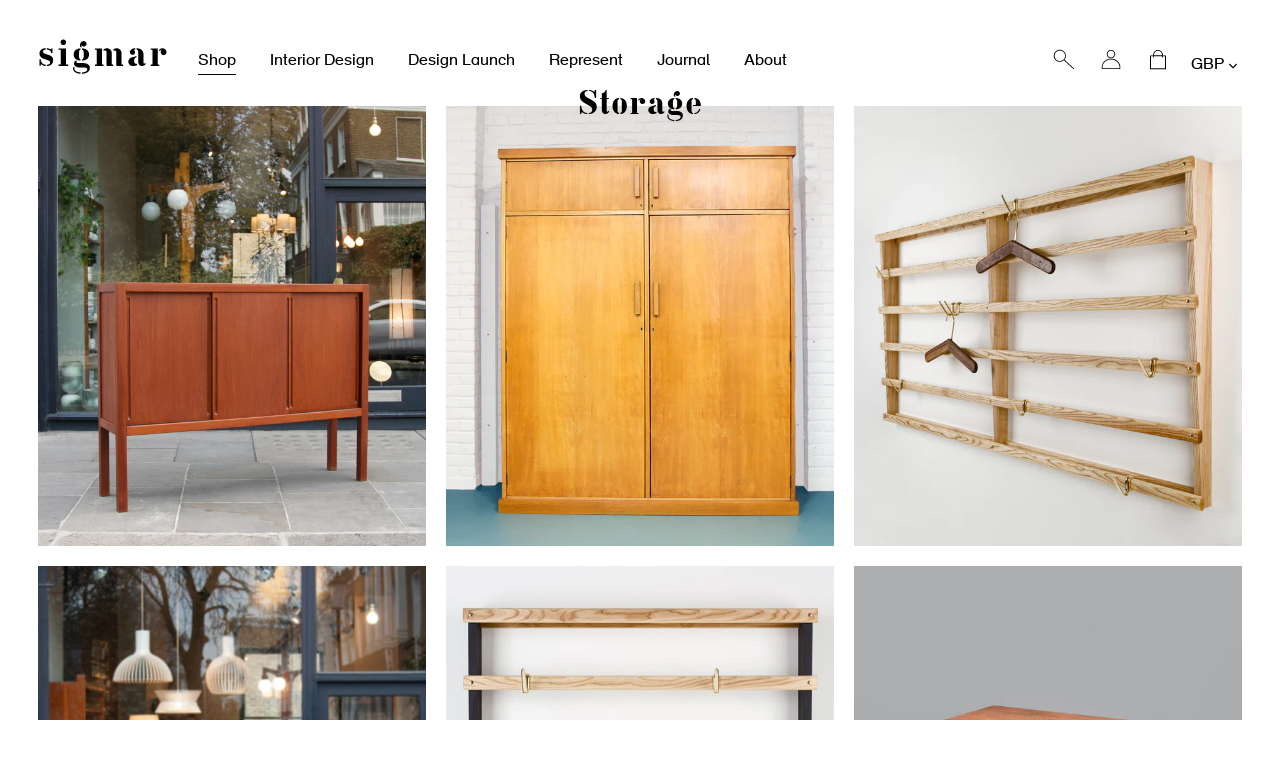

--- FILE ---
content_type: text/html; charset=utf-8
request_url: https://www.sigmarlondon.com/collections/storage
body_size: 32962
content:
<!doctype html>
<html class="no-js" lang="en">
<head>
  <meta charset="utf-8">
  <meta http-equiv="X-UA-Compatible" content="IE=edge,chrome=1">
  <meta name="viewport" content="width=device-width,initial-scale=1">
  <meta name="theme-color" content="#000000">
  <link rel="canonical" href="https://www.sigmarlondon.com/collections/storage">

  
<link rel="shortcut icon" href="//www.sigmarlondon.com/cdn/shop/files/512_32x32.jpg?v=1613686812" type="image/png"><title>Storage
&ndash; Sigmar London</title><!-- /snippets/social-meta-tags.liquid -->




<meta property="og:site_name" content="Sigmar London">
<meta property="og:url" content="https://www.sigmarlondon.com/collections/storage">
<meta property="og:title" content="Storage">
<meta property="og:type" content="product.group">
<meta property="og:description" content="Founded in 2005 by Ebba Thott and Nina Hertig, Sigmar is a multidisciplinary company providing full service interior design as well as an established shop specializing in 20th century design and distribution for small niche manufacturers. Unifying it is a love and knowledge of craft and design.">

<meta property="og:image" content="http://www.sigmarlondon.com/cdn/shop/files/512_1200x1200.jpg?v=1613686812">
<meta property="og:image:secure_url" content="https://www.sigmarlondon.com/cdn/shop/files/512_1200x1200.jpg?v=1613686812">


<meta name="twitter:card" content="summary_large_image">
<meta name="twitter:title" content="Storage">
<meta name="twitter:description" content="Founded in 2005 by Ebba Thott and Nina Hertig, Sigmar is a multidisciplinary company providing full service interior design as well as an established shop specializing in 20th century design and distribution for small niche manufacturers. Unifying it is a love and knowledge of craft and design.">


  <link href="//www.sigmarlondon.com/cdn/shop/t/2/assets/theme.scss.css?v=172008083614496205021698229991" rel="stylesheet" type="text/css" media="all" />
  <link href="//www.sigmarlondon.com/cdn/shop/t/2/assets/bespoke.css?v=59383322738801775191731421513" rel="stylesheet" type="text/css" media="all" />
  
  <script>
    var theme = {
      breakpoints: {
        medium: 750,
        large: 990,
        widescreen: 1400
      },
      strings: {
        addToCart: "Add to cart",
        soldOut: "Sold out",
        unavailable: "Unavailable",
        regularPrice: "Regular price",
        salePrice: "Sale price",
        sale: "Sale",
        showMore: "Show More",
        showLess: "Show Less",
        addressError: "Error looking up that address",
        addressNoResults: "No results for that address",
        addressQueryLimit: "You have exceeded the Google API usage limit. Consider upgrading to a \u003ca href=\"https:\/\/developers.google.com\/maps\/premium\/usage-limits\"\u003ePremium Plan\u003c\/a\u003e.",
        authError: "There was a problem authenticating your Google Maps account.",
        newWindow: "Opens in a new window.",
        external: "Opens external website.",
        newWindowExternal: "Opens external website in a new window.",
        removeLabel: "Remove [product]",
        update: "Update",
        quantity: "Quantity",
        discountedTotal: "Discounted total",
        regularTotal: "Regular total",
        priceColumn: "See Price column for discount details.",
        quantityMinimumMessage: "Quantity must be 1 or more",
        cartError: "There was an error while updating your cart. Please try again.",
        removedItemMessage: "Removed \u003cspan class=\"cart__removed-product-details\"\u003e([quantity]) [link]\u003c\/span\u003e from your cart.",
        unitPrice: "Unit price",
        unitPriceSeparator: "per",
        oneCartCount: "1 item",
        otherCartCount: "[count] items",
        quantityLabel: "Quantity: [count]"
      },
      moneyFormat: "£{{amount}}",
      moneyFormatWithCurrency: "£{{amount}} GBP"
    }

    document.documentElement.className = document.documentElement.className.replace('no-js', 'js');
  </script><script src="//www.sigmarlondon.com/cdn/shop/t/2/assets/lazysizes.js?v=94224023136283657951573773571" async="async"></script>
  <script src="//www.sigmarlondon.com/cdn/shop/t/2/assets/vendor.js?v=12001839194546984181573773574" defer="defer"></script>
  <script src="//www.sigmarlondon.com/cdn/shop/t/2/assets/theme.js?v=15978435432693241571580393112" defer="defer"></script>
  <script src="//www.sigmarlondon.com/cdn/shop/t/2/assets/bespoke.js?v=52119691332481015141700163412" defer="defer"></script>

  <script>window.performance && window.performance.mark && window.performance.mark('shopify.content_for_header.start');</script><meta id="shopify-digital-wallet" name="shopify-digital-wallet" content="/27921940555/digital_wallets/dialog">
<meta name="shopify-checkout-api-token" content="b1de892aac76044c7e48f04964695de1">
<link rel="alternate" type="application/atom+xml" title="Feed" href="/collections/storage.atom" />
<link rel="alternate" type="application/json+oembed" href="https://www.sigmarlondon.com/collections/storage.oembed">
<script async="async" src="/checkouts/internal/preloads.js?locale=en-GB"></script>
<link rel="preconnect" href="https://shop.app" crossorigin="anonymous">
<script async="async" src="https://shop.app/checkouts/internal/preloads.js?locale=en-GB&shop_id=27921940555" crossorigin="anonymous"></script>
<script id="apple-pay-shop-capabilities" type="application/json">{"shopId":27921940555,"countryCode":"GB","currencyCode":"GBP","merchantCapabilities":["supports3DS"],"merchantId":"gid:\/\/shopify\/Shop\/27921940555","merchantName":"Sigmar London","requiredBillingContactFields":["postalAddress","email","phone"],"requiredShippingContactFields":["postalAddress","email","phone"],"shippingType":"shipping","supportedNetworks":["visa","maestro","masterCard","amex","discover","elo"],"total":{"type":"pending","label":"Sigmar London","amount":"1.00"},"shopifyPaymentsEnabled":true,"supportsSubscriptions":true}</script>
<script id="shopify-features" type="application/json">{"accessToken":"b1de892aac76044c7e48f04964695de1","betas":["rich-media-storefront-analytics"],"domain":"www.sigmarlondon.com","predictiveSearch":true,"shopId":27921940555,"locale":"en"}</script>
<script>var Shopify = Shopify || {};
Shopify.shop = "sigmarlondon.myshopify.com";
Shopify.locale = "en";
Shopify.currency = {"active":"GBP","rate":"1.0"};
Shopify.country = "GB";
Shopify.theme = {"name":"Sigmar London","id":79293317195,"schema_name":"Debut","schema_version":"14.3.0","theme_store_id":null,"role":"main"};
Shopify.theme.handle = "null";
Shopify.theme.style = {"id":null,"handle":null};
Shopify.cdnHost = "www.sigmarlondon.com/cdn";
Shopify.routes = Shopify.routes || {};
Shopify.routes.root = "/";</script>
<script type="module">!function(o){(o.Shopify=o.Shopify||{}).modules=!0}(window);</script>
<script>!function(o){function n(){var o=[];function n(){o.push(Array.prototype.slice.apply(arguments))}return n.q=o,n}var t=o.Shopify=o.Shopify||{};t.loadFeatures=n(),t.autoloadFeatures=n()}(window);</script>
<script>
  window.ShopifyPay = window.ShopifyPay || {};
  window.ShopifyPay.apiHost = "shop.app\/pay";
  window.ShopifyPay.redirectState = null;
</script>
<script id="shop-js-analytics" type="application/json">{"pageType":"collection"}</script>
<script defer="defer" async type="module" src="//www.sigmarlondon.com/cdn/shopifycloud/shop-js/modules/v2/client.init-shop-cart-sync_BN7fPSNr.en.esm.js"></script>
<script defer="defer" async type="module" src="//www.sigmarlondon.com/cdn/shopifycloud/shop-js/modules/v2/chunk.common_Cbph3Kss.esm.js"></script>
<script defer="defer" async type="module" src="//www.sigmarlondon.com/cdn/shopifycloud/shop-js/modules/v2/chunk.modal_DKumMAJ1.esm.js"></script>
<script type="module">
  await import("//www.sigmarlondon.com/cdn/shopifycloud/shop-js/modules/v2/client.init-shop-cart-sync_BN7fPSNr.en.esm.js");
await import("//www.sigmarlondon.com/cdn/shopifycloud/shop-js/modules/v2/chunk.common_Cbph3Kss.esm.js");
await import("//www.sigmarlondon.com/cdn/shopifycloud/shop-js/modules/v2/chunk.modal_DKumMAJ1.esm.js");

  window.Shopify.SignInWithShop?.initShopCartSync?.({"fedCMEnabled":true,"windoidEnabled":true});

</script>
<script>
  window.Shopify = window.Shopify || {};
  if (!window.Shopify.featureAssets) window.Shopify.featureAssets = {};
  window.Shopify.featureAssets['shop-js'] = {"shop-cart-sync":["modules/v2/client.shop-cart-sync_CJVUk8Jm.en.esm.js","modules/v2/chunk.common_Cbph3Kss.esm.js","modules/v2/chunk.modal_DKumMAJ1.esm.js"],"init-fed-cm":["modules/v2/client.init-fed-cm_7Fvt41F4.en.esm.js","modules/v2/chunk.common_Cbph3Kss.esm.js","modules/v2/chunk.modal_DKumMAJ1.esm.js"],"init-shop-email-lookup-coordinator":["modules/v2/client.init-shop-email-lookup-coordinator_Cc088_bR.en.esm.js","modules/v2/chunk.common_Cbph3Kss.esm.js","modules/v2/chunk.modal_DKumMAJ1.esm.js"],"init-windoid":["modules/v2/client.init-windoid_hPopwJRj.en.esm.js","modules/v2/chunk.common_Cbph3Kss.esm.js","modules/v2/chunk.modal_DKumMAJ1.esm.js"],"shop-button":["modules/v2/client.shop-button_B0jaPSNF.en.esm.js","modules/v2/chunk.common_Cbph3Kss.esm.js","modules/v2/chunk.modal_DKumMAJ1.esm.js"],"shop-cash-offers":["modules/v2/client.shop-cash-offers_DPIskqss.en.esm.js","modules/v2/chunk.common_Cbph3Kss.esm.js","modules/v2/chunk.modal_DKumMAJ1.esm.js"],"shop-toast-manager":["modules/v2/client.shop-toast-manager_CK7RT69O.en.esm.js","modules/v2/chunk.common_Cbph3Kss.esm.js","modules/v2/chunk.modal_DKumMAJ1.esm.js"],"init-shop-cart-sync":["modules/v2/client.init-shop-cart-sync_BN7fPSNr.en.esm.js","modules/v2/chunk.common_Cbph3Kss.esm.js","modules/v2/chunk.modal_DKumMAJ1.esm.js"],"init-customer-accounts-sign-up":["modules/v2/client.init-customer-accounts-sign-up_CfPf4CXf.en.esm.js","modules/v2/client.shop-login-button_DeIztwXF.en.esm.js","modules/v2/chunk.common_Cbph3Kss.esm.js","modules/v2/chunk.modal_DKumMAJ1.esm.js"],"pay-button":["modules/v2/client.pay-button_CgIwFSYN.en.esm.js","modules/v2/chunk.common_Cbph3Kss.esm.js","modules/v2/chunk.modal_DKumMAJ1.esm.js"],"init-customer-accounts":["modules/v2/client.init-customer-accounts_DQ3x16JI.en.esm.js","modules/v2/client.shop-login-button_DeIztwXF.en.esm.js","modules/v2/chunk.common_Cbph3Kss.esm.js","modules/v2/chunk.modal_DKumMAJ1.esm.js"],"avatar":["modules/v2/client.avatar_BTnouDA3.en.esm.js"],"init-shop-for-new-customer-accounts":["modules/v2/client.init-shop-for-new-customer-accounts_CsZy_esa.en.esm.js","modules/v2/client.shop-login-button_DeIztwXF.en.esm.js","modules/v2/chunk.common_Cbph3Kss.esm.js","modules/v2/chunk.modal_DKumMAJ1.esm.js"],"shop-follow-button":["modules/v2/client.shop-follow-button_BRMJjgGd.en.esm.js","modules/v2/chunk.common_Cbph3Kss.esm.js","modules/v2/chunk.modal_DKumMAJ1.esm.js"],"checkout-modal":["modules/v2/client.checkout-modal_B9Drz_yf.en.esm.js","modules/v2/chunk.common_Cbph3Kss.esm.js","modules/v2/chunk.modal_DKumMAJ1.esm.js"],"shop-login-button":["modules/v2/client.shop-login-button_DeIztwXF.en.esm.js","modules/v2/chunk.common_Cbph3Kss.esm.js","modules/v2/chunk.modal_DKumMAJ1.esm.js"],"lead-capture":["modules/v2/client.lead-capture_DXYzFM3R.en.esm.js","modules/v2/chunk.common_Cbph3Kss.esm.js","modules/v2/chunk.modal_DKumMAJ1.esm.js"],"shop-login":["modules/v2/client.shop-login_CA5pJqmO.en.esm.js","modules/v2/chunk.common_Cbph3Kss.esm.js","modules/v2/chunk.modal_DKumMAJ1.esm.js"],"payment-terms":["modules/v2/client.payment-terms_BxzfvcZJ.en.esm.js","modules/v2/chunk.common_Cbph3Kss.esm.js","modules/v2/chunk.modal_DKumMAJ1.esm.js"]};
</script>
<script id="__st">var __st={"a":27921940555,"offset":0,"reqid":"450c0d13-b9bb-477e-b567-3cc11ff22de3-1769914187","pageurl":"www.sigmarlondon.com\/collections\/storage","u":"b93290a6f841","p":"collection","rtyp":"collection","rid":155929083979};</script>
<script>window.ShopifyPaypalV4VisibilityTracking = true;</script>
<script id="captcha-bootstrap">!function(){'use strict';const t='contact',e='account',n='new_comment',o=[[t,t],['blogs',n],['comments',n],[t,'customer']],c=[[e,'customer_login'],[e,'guest_login'],[e,'recover_customer_password'],[e,'create_customer']],r=t=>t.map((([t,e])=>`form[action*='/${t}']:not([data-nocaptcha='true']) input[name='form_type'][value='${e}']`)).join(','),a=t=>()=>t?[...document.querySelectorAll(t)].map((t=>t.form)):[];function s(){const t=[...o],e=r(t);return a(e)}const i='password',u='form_key',d=['recaptcha-v3-token','g-recaptcha-response','h-captcha-response',i],f=()=>{try{return window.sessionStorage}catch{return}},m='__shopify_v',_=t=>t.elements[u];function p(t,e,n=!1){try{const o=window.sessionStorage,c=JSON.parse(o.getItem(e)),{data:r}=function(t){const{data:e,action:n}=t;return t[m]||n?{data:e,action:n}:{data:t,action:n}}(c);for(const[e,n]of Object.entries(r))t.elements[e]&&(t.elements[e].value=n);n&&o.removeItem(e)}catch(o){console.error('form repopulation failed',{error:o})}}const l='form_type',E='cptcha';function T(t){t.dataset[E]=!0}const w=window,h=w.document,L='Shopify',v='ce_forms',y='captcha';let A=!1;((t,e)=>{const n=(g='f06e6c50-85a8-45c8-87d0-21a2b65856fe',I='https://cdn.shopify.com/shopifycloud/storefront-forms-hcaptcha/ce_storefront_forms_captcha_hcaptcha.v1.5.2.iife.js',D={infoText:'Protected by hCaptcha',privacyText:'Privacy',termsText:'Terms'},(t,e,n)=>{const o=w[L][v],c=o.bindForm;if(c)return c(t,g,e,D).then(n);var r;o.q.push([[t,g,e,D],n]),r=I,A||(h.body.append(Object.assign(h.createElement('script'),{id:'captcha-provider',async:!0,src:r})),A=!0)});var g,I,D;w[L]=w[L]||{},w[L][v]=w[L][v]||{},w[L][v].q=[],w[L][y]=w[L][y]||{},w[L][y].protect=function(t,e){n(t,void 0,e),T(t)},Object.freeze(w[L][y]),function(t,e,n,w,h,L){const[v,y,A,g]=function(t,e,n){const i=e?o:[],u=t?c:[],d=[...i,...u],f=r(d),m=r(i),_=r(d.filter((([t,e])=>n.includes(e))));return[a(f),a(m),a(_),s()]}(w,h,L),I=t=>{const e=t.target;return e instanceof HTMLFormElement?e:e&&e.form},D=t=>v().includes(t);t.addEventListener('submit',(t=>{const e=I(t);if(!e)return;const n=D(e)&&!e.dataset.hcaptchaBound&&!e.dataset.recaptchaBound,o=_(e),c=g().includes(e)&&(!o||!o.value);(n||c)&&t.preventDefault(),c&&!n&&(function(t){try{if(!f())return;!function(t){const e=f();if(!e)return;const n=_(t);if(!n)return;const o=n.value;o&&e.removeItem(o)}(t);const e=Array.from(Array(32),(()=>Math.random().toString(36)[2])).join('');!function(t,e){_(t)||t.append(Object.assign(document.createElement('input'),{type:'hidden',name:u})),t.elements[u].value=e}(t,e),function(t,e){const n=f();if(!n)return;const o=[...t.querySelectorAll(`input[type='${i}']`)].map((({name:t})=>t)),c=[...d,...o],r={};for(const[a,s]of new FormData(t).entries())c.includes(a)||(r[a]=s);n.setItem(e,JSON.stringify({[m]:1,action:t.action,data:r}))}(t,e)}catch(e){console.error('failed to persist form',e)}}(e),e.submit())}));const S=(t,e)=>{t&&!t.dataset[E]&&(n(t,e.some((e=>e===t))),T(t))};for(const o of['focusin','change'])t.addEventListener(o,(t=>{const e=I(t);D(e)&&S(e,y())}));const B=e.get('form_key'),M=e.get(l),P=B&&M;t.addEventListener('DOMContentLoaded',(()=>{const t=y();if(P)for(const e of t)e.elements[l].value===M&&p(e,B);[...new Set([...A(),...v().filter((t=>'true'===t.dataset.shopifyCaptcha))])].forEach((e=>S(e,t)))}))}(h,new URLSearchParams(w.location.search),n,t,e,['guest_login'])})(!0,!0)}();</script>
<script integrity="sha256-4kQ18oKyAcykRKYeNunJcIwy7WH5gtpwJnB7kiuLZ1E=" data-source-attribution="shopify.loadfeatures" defer="defer" src="//www.sigmarlondon.com/cdn/shopifycloud/storefront/assets/storefront/load_feature-a0a9edcb.js" crossorigin="anonymous"></script>
<script crossorigin="anonymous" defer="defer" src="//www.sigmarlondon.com/cdn/shopifycloud/storefront/assets/shopify_pay/storefront-65b4c6d7.js?v=20250812"></script>
<script data-source-attribution="shopify.dynamic_checkout.dynamic.init">var Shopify=Shopify||{};Shopify.PaymentButton=Shopify.PaymentButton||{isStorefrontPortableWallets:!0,init:function(){window.Shopify.PaymentButton.init=function(){};var t=document.createElement("script");t.src="https://www.sigmarlondon.com/cdn/shopifycloud/portable-wallets/latest/portable-wallets.en.js",t.type="module",document.head.appendChild(t)}};
</script>
<script data-source-attribution="shopify.dynamic_checkout.buyer_consent">
  function portableWalletsHideBuyerConsent(e){var t=document.getElementById("shopify-buyer-consent"),n=document.getElementById("shopify-subscription-policy-button");t&&n&&(t.classList.add("hidden"),t.setAttribute("aria-hidden","true"),n.removeEventListener("click",e))}function portableWalletsShowBuyerConsent(e){var t=document.getElementById("shopify-buyer-consent"),n=document.getElementById("shopify-subscription-policy-button");t&&n&&(t.classList.remove("hidden"),t.removeAttribute("aria-hidden"),n.addEventListener("click",e))}window.Shopify?.PaymentButton&&(window.Shopify.PaymentButton.hideBuyerConsent=portableWalletsHideBuyerConsent,window.Shopify.PaymentButton.showBuyerConsent=portableWalletsShowBuyerConsent);
</script>
<script data-source-attribution="shopify.dynamic_checkout.cart.bootstrap">document.addEventListener("DOMContentLoaded",(function(){function t(){return document.querySelector("shopify-accelerated-checkout-cart, shopify-accelerated-checkout")}if(t())Shopify.PaymentButton.init();else{new MutationObserver((function(e,n){t()&&(Shopify.PaymentButton.init(),n.disconnect())})).observe(document.body,{childList:!0,subtree:!0})}}));
</script>
<script id='scb4127' type='text/javascript' async='' src='https://www.sigmarlondon.com/cdn/shopifycloud/privacy-banner/storefront-banner.js'></script><link id="shopify-accelerated-checkout-styles" rel="stylesheet" media="screen" href="https://www.sigmarlondon.com/cdn/shopifycloud/portable-wallets/latest/accelerated-checkout-backwards-compat.css" crossorigin="anonymous">
<style id="shopify-accelerated-checkout-cart">
        #shopify-buyer-consent {
  margin-top: 1em;
  display: inline-block;
  width: 100%;
}

#shopify-buyer-consent.hidden {
  display: none;
}

#shopify-subscription-policy-button {
  background: none;
  border: none;
  padding: 0;
  text-decoration: underline;
  font-size: inherit;
  cursor: pointer;
}

#shopify-subscription-policy-button::before {
  box-shadow: none;
}

      </style>

<script>window.performance && window.performance.mark && window.performance.mark('shopify.content_for_header.end');</script>

  <!-- Trackdesk tracker begin -->
  <script async src="//cdn.trackdesk.com/tracking.js"></script>
  <script>
    (function(t,d,k){(t[k]=t[k]||[]).push(d);t[d]=t[d]||t[k].f||function(){(t[d].q=t[d].q||[]).push(arguments)}})(window,"trackdesk","TrackdeskObject");
  
   trackdesk('scheme', 'click');
  </script>
  <!-- Trackdesk tracker end -->
  
<link href="https://monorail-edge.shopifysvc.com" rel="dns-prefetch">
<script>(function(){if ("sendBeacon" in navigator && "performance" in window) {try {var session_token_from_headers = performance.getEntriesByType('navigation')[0].serverTiming.find(x => x.name == '_s').description;} catch {var session_token_from_headers = undefined;}var session_cookie_matches = document.cookie.match(/_shopify_s=([^;]*)/);var session_token_from_cookie = session_cookie_matches && session_cookie_matches.length === 2 ? session_cookie_matches[1] : "";var session_token = session_token_from_headers || session_token_from_cookie || "";function handle_abandonment_event(e) {var entries = performance.getEntries().filter(function(entry) {return /monorail-edge.shopifysvc.com/.test(entry.name);});if (!window.abandonment_tracked && entries.length === 0) {window.abandonment_tracked = true;var currentMs = Date.now();var navigation_start = performance.timing.navigationStart;var payload = {shop_id: 27921940555,url: window.location.href,navigation_start,duration: currentMs - navigation_start,session_token,page_type: "collection"};window.navigator.sendBeacon("https://monorail-edge.shopifysvc.com/v1/produce", JSON.stringify({schema_id: "online_store_buyer_site_abandonment/1.1",payload: payload,metadata: {event_created_at_ms: currentMs,event_sent_at_ms: currentMs}}));}}window.addEventListener('pagehide', handle_abandonment_event);}}());</script>
<script id="web-pixels-manager-setup">(function e(e,d,r,n,o){if(void 0===o&&(o={}),!Boolean(null===(a=null===(i=window.Shopify)||void 0===i?void 0:i.analytics)||void 0===a?void 0:a.replayQueue)){var i,a;window.Shopify=window.Shopify||{};var t=window.Shopify;t.analytics=t.analytics||{};var s=t.analytics;s.replayQueue=[],s.publish=function(e,d,r){return s.replayQueue.push([e,d,r]),!0};try{self.performance.mark("wpm:start")}catch(e){}var l=function(){var e={modern:/Edge?\/(1{2}[4-9]|1[2-9]\d|[2-9]\d{2}|\d{4,})\.\d+(\.\d+|)|Firefox\/(1{2}[4-9]|1[2-9]\d|[2-9]\d{2}|\d{4,})\.\d+(\.\d+|)|Chrom(ium|e)\/(9{2}|\d{3,})\.\d+(\.\d+|)|(Maci|X1{2}).+ Version\/(15\.\d+|(1[6-9]|[2-9]\d|\d{3,})\.\d+)([,.]\d+|)( \(\w+\)|)( Mobile\/\w+|) Safari\/|Chrome.+OPR\/(9{2}|\d{3,})\.\d+\.\d+|(CPU[ +]OS|iPhone[ +]OS|CPU[ +]iPhone|CPU IPhone OS|CPU iPad OS)[ +]+(15[._]\d+|(1[6-9]|[2-9]\d|\d{3,})[._]\d+)([._]\d+|)|Android:?[ /-](13[3-9]|1[4-9]\d|[2-9]\d{2}|\d{4,})(\.\d+|)(\.\d+|)|Android.+Firefox\/(13[5-9]|1[4-9]\d|[2-9]\d{2}|\d{4,})\.\d+(\.\d+|)|Android.+Chrom(ium|e)\/(13[3-9]|1[4-9]\d|[2-9]\d{2}|\d{4,})\.\d+(\.\d+|)|SamsungBrowser\/([2-9]\d|\d{3,})\.\d+/,legacy:/Edge?\/(1[6-9]|[2-9]\d|\d{3,})\.\d+(\.\d+|)|Firefox\/(5[4-9]|[6-9]\d|\d{3,})\.\d+(\.\d+|)|Chrom(ium|e)\/(5[1-9]|[6-9]\d|\d{3,})\.\d+(\.\d+|)([\d.]+$|.*Safari\/(?![\d.]+ Edge\/[\d.]+$))|(Maci|X1{2}).+ Version\/(10\.\d+|(1[1-9]|[2-9]\d|\d{3,})\.\d+)([,.]\d+|)( \(\w+\)|)( Mobile\/\w+|) Safari\/|Chrome.+OPR\/(3[89]|[4-9]\d|\d{3,})\.\d+\.\d+|(CPU[ +]OS|iPhone[ +]OS|CPU[ +]iPhone|CPU IPhone OS|CPU iPad OS)[ +]+(10[._]\d+|(1[1-9]|[2-9]\d|\d{3,})[._]\d+)([._]\d+|)|Android:?[ /-](13[3-9]|1[4-9]\d|[2-9]\d{2}|\d{4,})(\.\d+|)(\.\d+|)|Mobile Safari.+OPR\/([89]\d|\d{3,})\.\d+\.\d+|Android.+Firefox\/(13[5-9]|1[4-9]\d|[2-9]\d{2}|\d{4,})\.\d+(\.\d+|)|Android.+Chrom(ium|e)\/(13[3-9]|1[4-9]\d|[2-9]\d{2}|\d{4,})\.\d+(\.\d+|)|Android.+(UC? ?Browser|UCWEB|U3)[ /]?(15\.([5-9]|\d{2,})|(1[6-9]|[2-9]\d|\d{3,})\.\d+)\.\d+|SamsungBrowser\/(5\.\d+|([6-9]|\d{2,})\.\d+)|Android.+MQ{2}Browser\/(14(\.(9|\d{2,})|)|(1[5-9]|[2-9]\d|\d{3,})(\.\d+|))(\.\d+|)|K[Aa][Ii]OS\/(3\.\d+|([4-9]|\d{2,})\.\d+)(\.\d+|)/},d=e.modern,r=e.legacy,n=navigator.userAgent;return n.match(d)?"modern":n.match(r)?"legacy":"unknown"}(),u="modern"===l?"modern":"legacy",c=(null!=n?n:{modern:"",legacy:""})[u],f=function(e){return[e.baseUrl,"/wpm","/b",e.hashVersion,"modern"===e.buildTarget?"m":"l",".js"].join("")}({baseUrl:d,hashVersion:r,buildTarget:u}),m=function(e){var d=e.version,r=e.bundleTarget,n=e.surface,o=e.pageUrl,i=e.monorailEndpoint;return{emit:function(e){var a=e.status,t=e.errorMsg,s=(new Date).getTime(),l=JSON.stringify({metadata:{event_sent_at_ms:s},events:[{schema_id:"web_pixels_manager_load/3.1",payload:{version:d,bundle_target:r,page_url:o,status:a,surface:n,error_msg:t},metadata:{event_created_at_ms:s}}]});if(!i)return console&&console.warn&&console.warn("[Web Pixels Manager] No Monorail endpoint provided, skipping logging."),!1;try{return self.navigator.sendBeacon.bind(self.navigator)(i,l)}catch(e){}var u=new XMLHttpRequest;try{return u.open("POST",i,!0),u.setRequestHeader("Content-Type","text/plain"),u.send(l),!0}catch(e){return console&&console.warn&&console.warn("[Web Pixels Manager] Got an unhandled error while logging to Monorail."),!1}}}}({version:r,bundleTarget:l,surface:e.surface,pageUrl:self.location.href,monorailEndpoint:e.monorailEndpoint});try{o.browserTarget=l,function(e){var d=e.src,r=e.async,n=void 0===r||r,o=e.onload,i=e.onerror,a=e.sri,t=e.scriptDataAttributes,s=void 0===t?{}:t,l=document.createElement("script"),u=document.querySelector("head"),c=document.querySelector("body");if(l.async=n,l.src=d,a&&(l.integrity=a,l.crossOrigin="anonymous"),s)for(var f in s)if(Object.prototype.hasOwnProperty.call(s,f))try{l.dataset[f]=s[f]}catch(e){}if(o&&l.addEventListener("load",o),i&&l.addEventListener("error",i),u)u.appendChild(l);else{if(!c)throw new Error("Did not find a head or body element to append the script");c.appendChild(l)}}({src:f,async:!0,onload:function(){if(!function(){var e,d;return Boolean(null===(d=null===(e=window.Shopify)||void 0===e?void 0:e.analytics)||void 0===d?void 0:d.initialized)}()){var d=window.webPixelsManager.init(e)||void 0;if(d){var r=window.Shopify.analytics;r.replayQueue.forEach((function(e){var r=e[0],n=e[1],o=e[2];d.publishCustomEvent(r,n,o)})),r.replayQueue=[],r.publish=d.publishCustomEvent,r.visitor=d.visitor,r.initialized=!0}}},onerror:function(){return m.emit({status:"failed",errorMsg:"".concat(f," has failed to load")})},sri:function(e){var d=/^sha384-[A-Za-z0-9+/=]+$/;return"string"==typeof e&&d.test(e)}(c)?c:"",scriptDataAttributes:o}),m.emit({status:"loading"})}catch(e){m.emit({status:"failed",errorMsg:(null==e?void 0:e.message)||"Unknown error"})}}})({shopId: 27921940555,storefrontBaseUrl: "https://www.sigmarlondon.com",extensionsBaseUrl: "https://extensions.shopifycdn.com/cdn/shopifycloud/web-pixels-manager",monorailEndpoint: "https://monorail-edge.shopifysvc.com/unstable/produce_batch",surface: "storefront-renderer",enabledBetaFlags: ["2dca8a86"],webPixelsConfigList: [{"id":"957120887","configuration":"{\"config\":\"{\\\"pixel_id\\\":\\\"G-3H5RZWXT5T\\\",\\\"gtag_events\\\":[{\\\"type\\\":\\\"purchase\\\",\\\"action_label\\\":\\\"G-3H5RZWXT5T\\\"},{\\\"type\\\":\\\"page_view\\\",\\\"action_label\\\":\\\"G-3H5RZWXT5T\\\"},{\\\"type\\\":\\\"view_item\\\",\\\"action_label\\\":\\\"G-3H5RZWXT5T\\\"},{\\\"type\\\":\\\"search\\\",\\\"action_label\\\":\\\"G-3H5RZWXT5T\\\"},{\\\"type\\\":\\\"add_to_cart\\\",\\\"action_label\\\":\\\"G-3H5RZWXT5T\\\"},{\\\"type\\\":\\\"begin_checkout\\\",\\\"action_label\\\":\\\"G-3H5RZWXT5T\\\"},{\\\"type\\\":\\\"add_payment_info\\\",\\\"action_label\\\":\\\"G-3H5RZWXT5T\\\"}],\\\"enable_monitoring_mode\\\":false}\"}","eventPayloadVersion":"v1","runtimeContext":"OPEN","scriptVersion":"b2a88bafab3e21179ed38636efcd8a93","type":"APP","apiClientId":1780363,"privacyPurposes":[],"dataSharingAdjustments":{"protectedCustomerApprovalScopes":["read_customer_address","read_customer_email","read_customer_name","read_customer_personal_data","read_customer_phone"]}},{"id":"202047730","configuration":"{\"pixel_id\":\"250620869729379\",\"pixel_type\":\"facebook_pixel\",\"metaapp_system_user_token\":\"-\"}","eventPayloadVersion":"v1","runtimeContext":"OPEN","scriptVersion":"ca16bc87fe92b6042fbaa3acc2fbdaa6","type":"APP","apiClientId":2329312,"privacyPurposes":["ANALYTICS","MARKETING","SALE_OF_DATA"],"dataSharingAdjustments":{"protectedCustomerApprovalScopes":["read_customer_address","read_customer_email","read_customer_name","read_customer_personal_data","read_customer_phone"]}},{"id":"212959607","eventPayloadVersion":"1","runtimeContext":"LAX","scriptVersion":"1","type":"CUSTOM","privacyPurposes":[],"name":"Trackdesk conversion script"},{"id":"shopify-app-pixel","configuration":"{}","eventPayloadVersion":"v1","runtimeContext":"STRICT","scriptVersion":"0450","apiClientId":"shopify-pixel","type":"APP","privacyPurposes":["ANALYTICS","MARKETING"]},{"id":"shopify-custom-pixel","eventPayloadVersion":"v1","runtimeContext":"LAX","scriptVersion":"0450","apiClientId":"shopify-pixel","type":"CUSTOM","privacyPurposes":["ANALYTICS","MARKETING"]}],isMerchantRequest: false,initData: {"shop":{"name":"Sigmar London","paymentSettings":{"currencyCode":"GBP"},"myshopifyDomain":"sigmarlondon.myshopify.com","countryCode":"GB","storefrontUrl":"https:\/\/www.sigmarlondon.com"},"customer":null,"cart":null,"checkout":null,"productVariants":[],"purchasingCompany":null},},"https://www.sigmarlondon.com/cdn","1d2a099fw23dfb22ep557258f5m7a2edbae",{"modern":"","legacy":""},{"shopId":"27921940555","storefrontBaseUrl":"https:\/\/www.sigmarlondon.com","extensionBaseUrl":"https:\/\/extensions.shopifycdn.com\/cdn\/shopifycloud\/web-pixels-manager","surface":"storefront-renderer","enabledBetaFlags":"[\"2dca8a86\"]","isMerchantRequest":"false","hashVersion":"1d2a099fw23dfb22ep557258f5m7a2edbae","publish":"custom","events":"[[\"page_viewed\",{}],[\"collection_viewed\",{\"collection\":{\"id\":\"155929083979\",\"title\":\"Storage\",\"productVariants\":[{\"price\":{\"amount\":3800.0,\"currencyCode\":\"GBP\"},\"product\":{\"title\":\"High Teak Sideboard \/ Carl-Gustaf Hiort af Ornäs, Finland, 1955\",\"vendor\":\"Sigmar London\",\"id\":\"7658467131634\",\"untranslatedTitle\":\"High Teak Sideboard \/ Carl-Gustaf Hiort af Ornäs, Finland, 1955\",\"url\":\"\/products\/high-teak-sideboard-by-carl-gustaf-hiort\",\"type\":\"Vintage\"},\"id\":\"43101686825202\",\"image\":{\"src\":\"\/\/www.sigmarlondon.com\/cdn\/shop\/products\/Fullfrontpivoted.jpg?v=1659189623\"},\"sku\":\"SV8\",\"title\":\"Default Title\",\"untranslatedTitle\":\"Default Title\"},{\"price\":{\"amount\":12000.0,\"currencyCode\":\"GBP\"},\"product\":{\"title\":\"Unique Auböck III Wardrobe \/ From The Austrian Institute, C. 1955\",\"vendor\":\"Sigmar London\",\"id\":\"6875524661432\",\"untranslatedTitle\":\"Unique Auböck III Wardrobe \/ From The Austrian Institute, C. 1955\",\"url\":\"\/products\/carl-aubock-wardrobe\",\"type\":\"\"},\"id\":\"40426039869624\",\"image\":{\"src\":\"\/\/www.sigmarlondon.com\/cdn\/shop\/products\/IMG_1207.png?v=1670685326\"},\"sku\":\"S1635\",\"title\":\"Default Title\",\"untranslatedTitle\":\"Default Title\"},{\"price\":{\"amount\":4125.0,\"currencyCode\":\"GBP\"},\"product\":{\"title\":\"Large Wall-Mounted Wardrobe  #1950-2\/ Werkstätte Carl Auböck\",\"vendor\":\"Carl Auböck\",\"id\":\"4411604238411\",\"untranslatedTitle\":\"Large Wall-Mounted Wardrobe  #1950-2\/ Werkstätte Carl Auböck\",\"url\":\"\/products\/large-wall-mounted-wardrobe-carl-aubck\",\"type\":\"\"},\"id\":\"31564588187723\",\"image\":{\"src\":\"\/\/www.sigmarlondon.com\/cdn\/shop\/products\/sigmar-large-wall-mounted-wardrobe-carl-aubck-image-1.jpg?v=1584792384\"},\"sku\":\"S0978\",\"title\":\"Default Title\",\"untranslatedTitle\":\"Default Title\"},{\"price\":{\"amount\":9000.0,\"currencyCode\":\"GBP\"},\"product\":{\"title\":\"1900 Exposition Universelle Cabinet, \/ Thorvald Bindesbøll, \/ Denmark, 1900\",\"vendor\":\"Sigmar London\",\"id\":\"7883669995762\",\"untranslatedTitle\":\"1900 Exposition Universelle Cabinet, \/ Thorvald Bindesbøll, \/ Denmark, 1900\",\"url\":\"\/products\/the-1900-exposition-universelle-cabinet-thorvald-bindesboll-denmark-1900\",\"type\":\"\"},\"id\":\"44384969556210\",\"image\":{\"src\":\"\/\/www.sigmarlondon.com\/cdn\/shop\/products\/IMG_5257-blurred.png?v=1677604655\"},\"sku\":\"S1806\",\"title\":\"Default Title\",\"untranslatedTitle\":\"Default Title\"},{\"price\":{\"amount\":2383.33,\"currencyCode\":\"GBP\"},\"product\":{\"title\":\"Wall-Mounted Wardrobe \/ Carl Auböck \/ #1950-10\",\"vendor\":\"Carl Auböck\",\"id\":\"4411438268491\",\"untranslatedTitle\":\"Wall-Mounted Wardrobe \/ Carl Auböck \/ #1950-10\",\"url\":\"\/products\/wall-mounted-wardrobe-carl-aubck-r3\",\"type\":\"\"},\"id\":\"31563888033867\",\"image\":{\"src\":\"\/\/www.sigmarlondon.com\/cdn\/shop\/products\/sigmar-wall-mounted-wardrobe-carl-aubck-r3-image-1.jpg?v=1585748448\"},\"sku\":\"S0589\",\"title\":\"Default Title\",\"untranslatedTitle\":\"Default Title\"},{\"price\":{\"amount\":4500.0,\"currencyCode\":\"GBP\"},\"product\":{\"title\":\"Chest of Drawers\/ Zbyněk Hřivnáč for the Hotel Praha, 1970s\",\"vendor\":\"Sigmar London\",\"id\":\"8097103216882\",\"untranslatedTitle\":\"Chest of Drawers\/ Zbyněk Hřivnáč for the Hotel Praha, 1970s\",\"url\":\"\/products\/chest-of-drawers-zbynek-hrivnac-for-the-hotel-praha-1970s\",\"type\":\"\"},\"id\":\"45170600542450\",\"image\":{\"src\":\"\/\/www.sigmarlondon.com\/cdn\/shop\/files\/Chest_of_Drawers_Zbyn_k_H_ivn_for_the_Hotel_Praha_1970s.jpg?v=1742299806\"},\"sku\":\"S2039\",\"title\":\"Default Title\",\"untranslatedTitle\":\"Default Title\"},{\"price\":{\"amount\":290.0,\"currencyCode\":\"GBP\"},\"product\":{\"title\":\"Vintage Walnut Hanger \/ Mod. 4650 \/ Carl Auböck\",\"vendor\":\"Carl Auböck\",\"id\":\"6941982425272\",\"untranslatedTitle\":\"Vintage Walnut Hanger \/ Mod. 4650 \/ Carl Auböck\",\"url\":\"\/products\/copy-of-walnut-hanger-mod-4650-carl-aubock\",\"type\":\"\"},\"id\":\"40689791631544\",\"image\":{\"src\":\"\/\/www.sigmarlondon.com\/cdn\/shop\/products\/05_73e20e93-c859-4192-a8a4-921ea93e6cee.jpg?v=1634223103\"},\"sku\":\"\",\"title\":\"Default Title\",\"untranslatedTitle\":\"Default Title\"},{\"price\":{\"amount\":980.0,\"currencyCode\":\"GBP\"},\"product\":{\"title\":\"Skønvirke Bookcases\/ Martin Nyrop\/ Denmark, 1905\",\"vendor\":\"Sigmar London\",\"id\":\"8594855166194\",\"untranslatedTitle\":\"Skønvirke Bookcases\/ Martin Nyrop\/ Denmark, 1905\",\"url\":\"\/products\/a-skonvirke-bookcase-martin-nyrop-denmark-1905\",\"type\":\"\"},\"id\":\"46867038241010\",\"image\":{\"src\":\"\/\/www.sigmarlondon.com\/cdn\/shop\/files\/danish-art-nouveau-bookcase-skonvirke-pine-copenhagen-town-hall-nyrop-radmussen.jpg?v=1726935622\"},\"sku\":\"S2150\",\"title\":\"Default Title\",\"untranslatedTitle\":\"Default Title\"},{\"price\":{\"amount\":3200.0,\"currencyCode\":\"GBP\"},\"product\":{\"title\":\"Tall Skønvirke Cabinet\/ Martin Nyrop\/ Denmark, 1905\",\"vendor\":\"Sigmar London\",\"id\":\"14895690776951\",\"untranslatedTitle\":\"Tall Skønvirke Cabinet\/ Martin Nyrop\/ Denmark, 1905\",\"url\":\"\/products\/tall-skonvirke-cabinet-martin-nyrop-denmark-1905\",\"type\":\"\"},\"id\":\"54902377709943\",\"image\":{\"src\":\"\/\/www.sigmarlondon.com\/cdn\/shop\/files\/skonvirke-cabinet-copenhagen-town-hall-pine-1905-rud-rasmussen-martin-nyrop.jpg?v=1737638930\"},\"sku\":\"S2191\",\"title\":\"Default Title\",\"untranslatedTitle\":\"Default Title\"},{\"price\":{\"amount\":208.33,\"currencyCode\":\"GBP\"},\"product\":{\"title\":\"Walnut Hanger \/ #4650 \/ Werkstätte Carl Auböck\",\"vendor\":\"Carl Auböck\",\"id\":\"4411473625163\",\"untranslatedTitle\":\"Walnut Hanger \/ #4650 \/ Werkstätte Carl Auböck\",\"url\":\"\/products\/walnut-hanger-mod-4650-carl-aubck\",\"type\":\"\"},\"id\":\"31564035915851\",\"image\":{\"src\":\"\/\/www.sigmarlondon.com\/cdn\/shop\/products\/sigmar-walnut-hanger-mod-4650-carl-aubck-image-1.jpg?v=1576300455\"},\"sku\":\"S0666\",\"title\":\"Default Title\",\"untranslatedTitle\":\"Default Title\"},{\"price\":{\"amount\":4500.0,\"currencyCode\":\"GBP\"},\"product\":{\"title\":\"Beech Cabinet\/ Zbyněk Hřivnáč for the Hotel Praha, 1970s\",\"vendor\":\"Sigmar London\",\"id\":\"15011706470775\",\"untranslatedTitle\":\"Beech Cabinet\/ Zbyněk Hřivnáč for the Hotel Praha, 1970s\",\"url\":\"\/products\/beech-cabinet-zbynek-hrivnac-for-the-hotel-praha-1970s\",\"type\":\"\"},\"id\":\"55314759221623\",\"image\":{\"src\":\"\/\/www.sigmarlondon.com\/cdn\/shop\/files\/1970s-hotel-praha-original-vintage-cabinet-czech-design.jpg?v=1749909289\"},\"sku\":\"S2223\",\"title\":\"Default Title\",\"untranslatedTitle\":\"Default Title\"},{\"price\":{\"amount\":4500.0,\"currencyCode\":\"GBP\"},\"product\":{\"title\":\"Large Skønvirke Bookcase\/ Martin Nyrop Denmark, 1905\",\"vendor\":\"Sigmar London\",\"id\":\"15353519669623\",\"untranslatedTitle\":\"Large Skønvirke Bookcase\/ Martin Nyrop Denmark, 1905\",\"url\":\"\/products\/large-skonvirke-bookcase-martin-nyrop-denmark-1905\",\"type\":\"\"},\"id\":\"56630711714167\",\"image\":{\"src\":\"\/\/www.sigmarlondon.com\/cdn\/shop\/files\/skonvirke-bookcase-pine-copehagen-town-hall-denmark-martin-nyrop-rud-rasmussen-cabinetmaking-vintage-antique-sigmar-original-cabinet-art-and-crafts.jpg?v=1769791762\"},\"sku\":\"S2277\",\"title\":\"Default Title\",\"untranslatedTitle\":\"Default Title\"}]}}]]"});</script><script>
  window.ShopifyAnalytics = window.ShopifyAnalytics || {};
  window.ShopifyAnalytics.meta = window.ShopifyAnalytics.meta || {};
  window.ShopifyAnalytics.meta.currency = 'GBP';
  var meta = {"products":[{"id":7658467131634,"gid":"gid:\/\/shopify\/Product\/7658467131634","vendor":"Sigmar London","type":"Vintage","handle":"high-teak-sideboard-by-carl-gustaf-hiort","variants":[{"id":43101686825202,"price":380000,"name":"High Teak Sideboard \/ Carl-Gustaf Hiort af Ornäs, Finland, 1955","public_title":null,"sku":"SV8"}],"remote":false},{"id":6875524661432,"gid":"gid:\/\/shopify\/Product\/6875524661432","vendor":"Sigmar London","type":"","handle":"carl-aubock-wardrobe","variants":[{"id":40426039869624,"price":1200000,"name":"Unique Auböck III Wardrobe \/ From The Austrian Institute, C. 1955","public_title":null,"sku":"S1635"}],"remote":false},{"id":4411604238411,"gid":"gid:\/\/shopify\/Product\/4411604238411","vendor":"Carl Auböck","type":"","handle":"large-wall-mounted-wardrobe-carl-aubck","variants":[{"id":31564588187723,"price":412500,"name":"Large Wall-Mounted Wardrobe  #1950-2\/ Werkstätte Carl Auböck","public_title":null,"sku":"S0978"}],"remote":false},{"id":7883669995762,"gid":"gid:\/\/shopify\/Product\/7883669995762","vendor":"Sigmar London","type":"","handle":"the-1900-exposition-universelle-cabinet-thorvald-bindesboll-denmark-1900","variants":[{"id":44384969556210,"price":900000,"name":"1900 Exposition Universelle Cabinet, \/ Thorvald Bindesbøll, \/ Denmark, 1900","public_title":null,"sku":"S1806"}],"remote":false},{"id":4411438268491,"gid":"gid:\/\/shopify\/Product\/4411438268491","vendor":"Carl Auböck","type":"","handle":"wall-mounted-wardrobe-carl-aubck-r3","variants":[{"id":31563888033867,"price":238333,"name":"Wall-Mounted Wardrobe \/ Carl Auböck \/ #1950-10","public_title":null,"sku":"S0589"}],"remote":false},{"id":8097103216882,"gid":"gid:\/\/shopify\/Product\/8097103216882","vendor":"Sigmar London","type":"","handle":"chest-of-drawers-zbynek-hrivnac-for-the-hotel-praha-1970s","variants":[{"id":45170600542450,"price":450000,"name":"Chest of Drawers\/ Zbyněk Hřivnáč for the Hotel Praha, 1970s","public_title":null,"sku":"S2039"}],"remote":false},{"id":6941982425272,"gid":"gid:\/\/shopify\/Product\/6941982425272","vendor":"Carl Auböck","type":"","handle":"copy-of-walnut-hanger-mod-4650-carl-aubock","variants":[{"id":40689791631544,"price":29000,"name":"Vintage Walnut Hanger \/ Mod. 4650 \/ Carl Auböck","public_title":null,"sku":""}],"remote":false},{"id":8594855166194,"gid":"gid:\/\/shopify\/Product\/8594855166194","vendor":"Sigmar London","type":"","handle":"a-skonvirke-bookcase-martin-nyrop-denmark-1905","variants":[{"id":46867038241010,"price":98000,"name":"Skønvirke Bookcases\/ Martin Nyrop\/ Denmark, 1905","public_title":null,"sku":"S2150"}],"remote":false},{"id":14895690776951,"gid":"gid:\/\/shopify\/Product\/14895690776951","vendor":"Sigmar London","type":"","handle":"tall-skonvirke-cabinet-martin-nyrop-denmark-1905","variants":[{"id":54902377709943,"price":320000,"name":"Tall Skønvirke Cabinet\/ Martin Nyrop\/ Denmark, 1905","public_title":null,"sku":"S2191"}],"remote":false},{"id":4411473625163,"gid":"gid:\/\/shopify\/Product\/4411473625163","vendor":"Carl Auböck","type":"","handle":"walnut-hanger-mod-4650-carl-aubck","variants":[{"id":31564035915851,"price":20833,"name":"Walnut Hanger \/ #4650 \/ Werkstätte Carl Auböck","public_title":null,"sku":"S0666"}],"remote":false},{"id":15011706470775,"gid":"gid:\/\/shopify\/Product\/15011706470775","vendor":"Sigmar London","type":"","handle":"beech-cabinet-zbynek-hrivnac-for-the-hotel-praha-1970s","variants":[{"id":55314759221623,"price":450000,"name":"Beech Cabinet\/ Zbyněk Hřivnáč for the Hotel Praha, 1970s","public_title":null,"sku":"S2223"}],"remote":false},{"id":15353519669623,"gid":"gid:\/\/shopify\/Product\/15353519669623","vendor":"Sigmar London","type":"","handle":"large-skonvirke-bookcase-martin-nyrop-denmark-1905","variants":[{"id":56630711714167,"price":450000,"name":"Large Skønvirke Bookcase\/ Martin Nyrop Denmark, 1905","public_title":null,"sku":"S2277"}],"remote":false}],"page":{"pageType":"collection","resourceType":"collection","resourceId":155929083979,"requestId":"450c0d13-b9bb-477e-b567-3cc11ff22de3-1769914187"}};
  for (var attr in meta) {
    window.ShopifyAnalytics.meta[attr] = meta[attr];
  }
</script>
<script class="analytics">
  (function () {
    var customDocumentWrite = function(content) {
      var jquery = null;

      if (window.jQuery) {
        jquery = window.jQuery;
      } else if (window.Checkout && window.Checkout.$) {
        jquery = window.Checkout.$;
      }

      if (jquery) {
        jquery('body').append(content);
      }
    };

    var hasLoggedConversion = function(token) {
      if (token) {
        return document.cookie.indexOf('loggedConversion=' + token) !== -1;
      }
      return false;
    }

    var setCookieIfConversion = function(token) {
      if (token) {
        var twoMonthsFromNow = new Date(Date.now());
        twoMonthsFromNow.setMonth(twoMonthsFromNow.getMonth() + 2);

        document.cookie = 'loggedConversion=' + token + '; expires=' + twoMonthsFromNow;
      }
    }

    var trekkie = window.ShopifyAnalytics.lib = window.trekkie = window.trekkie || [];
    if (trekkie.integrations) {
      return;
    }
    trekkie.methods = [
      'identify',
      'page',
      'ready',
      'track',
      'trackForm',
      'trackLink'
    ];
    trekkie.factory = function(method) {
      return function() {
        var args = Array.prototype.slice.call(arguments);
        args.unshift(method);
        trekkie.push(args);
        return trekkie;
      };
    };
    for (var i = 0; i < trekkie.methods.length; i++) {
      var key = trekkie.methods[i];
      trekkie[key] = trekkie.factory(key);
    }
    trekkie.load = function(config) {
      trekkie.config = config || {};
      trekkie.config.initialDocumentCookie = document.cookie;
      var first = document.getElementsByTagName('script')[0];
      var script = document.createElement('script');
      script.type = 'text/javascript';
      script.onerror = function(e) {
        var scriptFallback = document.createElement('script');
        scriptFallback.type = 'text/javascript';
        scriptFallback.onerror = function(error) {
                var Monorail = {
      produce: function produce(monorailDomain, schemaId, payload) {
        var currentMs = new Date().getTime();
        var event = {
          schema_id: schemaId,
          payload: payload,
          metadata: {
            event_created_at_ms: currentMs,
            event_sent_at_ms: currentMs
          }
        };
        return Monorail.sendRequest("https://" + monorailDomain + "/v1/produce", JSON.stringify(event));
      },
      sendRequest: function sendRequest(endpointUrl, payload) {
        // Try the sendBeacon API
        if (window && window.navigator && typeof window.navigator.sendBeacon === 'function' && typeof window.Blob === 'function' && !Monorail.isIos12()) {
          var blobData = new window.Blob([payload], {
            type: 'text/plain'
          });

          if (window.navigator.sendBeacon(endpointUrl, blobData)) {
            return true;
          } // sendBeacon was not successful

        } // XHR beacon

        var xhr = new XMLHttpRequest();

        try {
          xhr.open('POST', endpointUrl);
          xhr.setRequestHeader('Content-Type', 'text/plain');
          xhr.send(payload);
        } catch (e) {
          console.log(e);
        }

        return false;
      },
      isIos12: function isIos12() {
        return window.navigator.userAgent.lastIndexOf('iPhone; CPU iPhone OS 12_') !== -1 || window.navigator.userAgent.lastIndexOf('iPad; CPU OS 12_') !== -1;
      }
    };
    Monorail.produce('monorail-edge.shopifysvc.com',
      'trekkie_storefront_load_errors/1.1',
      {shop_id: 27921940555,
      theme_id: 79293317195,
      app_name: "storefront",
      context_url: window.location.href,
      source_url: "//www.sigmarlondon.com/cdn/s/trekkie.storefront.c59ea00e0474b293ae6629561379568a2d7c4bba.min.js"});

        };
        scriptFallback.async = true;
        scriptFallback.src = '//www.sigmarlondon.com/cdn/s/trekkie.storefront.c59ea00e0474b293ae6629561379568a2d7c4bba.min.js';
        first.parentNode.insertBefore(scriptFallback, first);
      };
      script.async = true;
      script.src = '//www.sigmarlondon.com/cdn/s/trekkie.storefront.c59ea00e0474b293ae6629561379568a2d7c4bba.min.js';
      first.parentNode.insertBefore(script, first);
    };
    trekkie.load(
      {"Trekkie":{"appName":"storefront","development":false,"defaultAttributes":{"shopId":27921940555,"isMerchantRequest":null,"themeId":79293317195,"themeCityHash":"4276499252059623099","contentLanguage":"en","currency":"GBP","eventMetadataId":"4bbea2ac-b86f-4e50-ab3d-1f2a4a1705b7"},"isServerSideCookieWritingEnabled":true,"monorailRegion":"shop_domain","enabledBetaFlags":["65f19447","b5387b81"]},"Session Attribution":{},"S2S":{"facebookCapiEnabled":true,"source":"trekkie-storefront-renderer","apiClientId":580111}}
    );

    var loaded = false;
    trekkie.ready(function() {
      if (loaded) return;
      loaded = true;

      window.ShopifyAnalytics.lib = window.trekkie;

      var originalDocumentWrite = document.write;
      document.write = customDocumentWrite;
      try { window.ShopifyAnalytics.merchantGoogleAnalytics.call(this); } catch(error) {};
      document.write = originalDocumentWrite;

      window.ShopifyAnalytics.lib.page(null,{"pageType":"collection","resourceType":"collection","resourceId":155929083979,"requestId":"450c0d13-b9bb-477e-b567-3cc11ff22de3-1769914187","shopifyEmitted":true});

      var match = window.location.pathname.match(/checkouts\/(.+)\/(thank_you|post_purchase)/)
      var token = match? match[1]: undefined;
      if (!hasLoggedConversion(token)) {
        setCookieIfConversion(token);
        window.ShopifyAnalytics.lib.track("Viewed Product Category",{"currency":"GBP","category":"Collection: storage","collectionName":"storage","collectionId":155929083979,"nonInteraction":true},undefined,undefined,{"shopifyEmitted":true});
      }
    });


        var eventsListenerScript = document.createElement('script');
        eventsListenerScript.async = true;
        eventsListenerScript.src = "//www.sigmarlondon.com/cdn/shopifycloud/storefront/assets/shop_events_listener-3da45d37.js";
        document.getElementsByTagName('head')[0].appendChild(eventsListenerScript);

})();</script>
<script
  defer
  src="https://www.sigmarlondon.com/cdn/shopifycloud/perf-kit/shopify-perf-kit-3.1.0.min.js"
  data-application="storefront-renderer"
  data-shop-id="27921940555"
  data-render-region="gcp-us-east1"
  data-page-type="collection"
  data-theme-instance-id="79293317195"
  data-theme-name="Debut"
  data-theme-version="14.3.0"
  data-monorail-region="shop_domain"
  data-resource-timing-sampling-rate="10"
  data-shs="true"
  data-shs-beacon="true"
  data-shs-export-with-fetch="true"
  data-shs-logs-sample-rate="1"
  data-shs-beacon-endpoint="https://www.sigmarlondon.com/api/collect"
></script>
</head>

<body class="template-collection">

  <a class="in-page-link visually-hidden skip-link" href="#MainContent">Skip to content</a>

  <!--
  <div id="SearchDrawer" class="search-bar drawer drawer--top" role="dialog" aria-modal="true" aria-label="Search">
    <div class="search-bar__table">
      <div class="search-bar__table-cell search-bar__form-wrapper">
        <form class="search search-bar__form" action="/search" method="get" role="search">
          <input class="search__input search-bar__input" type="search" name="q" value="" placeholder="Search" aria-label="Search">
          <button class="search-bar__submit search__submit btn--link" type="submit">
            <svg aria-hidden="true" focusable="false" role="presentation" class="icon icon-search" viewBox="0 0 37 40"><path d="M35.6 36l-9.8-9.8c4.1-5.4 3.6-13.2-1.3-18.1-5.4-5.4-14.2-5.4-19.7 0-5.4 5.4-5.4 14.2 0 19.7 2.6 2.6 6.1 4.1 9.8 4.1 3 0 5.9-1 8.3-2.8l9.8 9.8c.4.4.9.6 1.4.6s1-.2 1.4-.6c.9-.9.9-2.1.1-2.9zm-20.9-8.2c-2.6 0-5.1-1-7-2.9-3.9-3.9-3.9-10.1 0-14C9.6 9 12.2 8 14.7 8s5.1 1 7 2.9c3.9 3.9 3.9 10.1 0 14-1.9 1.9-4.4 2.9-7 2.9z"/></svg>
            <span class="icon__fallback-text">Submit</span>
          </button>
        </form>
      </div>
      <div class="search-bar__table-cell text-right">
        <button type="button" class="btn--link search-bar__close js-drawer-close">
          <svg aria-hidden="true" focusable="false" role="presentation" class="icon icon-close" viewBox="0 0 40 40"><path d="M23.868 20.015L39.117 4.78c1.11-1.108 1.11-2.77 0-3.877-1.109-1.108-2.773-1.108-3.882 0L19.986 16.137 4.737.904C3.628-.204 1.965-.204.856.904c-1.11 1.108-1.11 2.77 0 3.877l15.249 15.234L.855 35.248c-1.108 1.108-1.108 2.77 0 3.877.555.554 1.248.831 1.942.831s1.386-.277 1.94-.83l15.25-15.234 15.248 15.233c.555.554 1.248.831 1.941.831s1.387-.277 1.941-.83c1.11-1.109 1.11-2.77 0-3.878L23.868 20.015z" class="layer"/></svg>
          <span class="icon__fallback-text">Close search</span>
        </button>
      </div>
    </div>
  </div>
  --><div class="cart-popup-wrapper cart-popup-wrapper--hidden custom-override" role="dialog" aria-modal="true" aria-labelledby="CartPopupHeading" data-cart-popup-wrapper>
  <div class="cart-popup" data-cart-popup tabindex="-1">
    <h2 id="CartPopupHeading" class="cart-popup__heading">Just added to your cart</h2>
    <button class="cart-popup__close" aria-label="Close" data-cart-popup-close><svg xmlns="http://www.w3.org/2000/svg" xmlns:xlink="http://www.w3.org/1999/xlink" x="0px" y="0px" viewBox="0 0 141.7 142.5" style="enable-background:new 0 0 141.7 142.5;" xml:space="preserve"><polygon points="138.2,6.9 134.2,2.9 69.8,67.2 6.1,3.5 2.1,7.4 65.9,71.2 2.1,135.1 6.1,139 69.8,75.3 134.2,139.6 138.2,135.6 73.9,71.2 "></polygon></svg></button>

    <div class="cart-popup-item">
      <div class="cart-popup-item__image-wrapper hide" data-cart-popup-image-wrapper>
        <div class="cart-popup-item__image cart-popup-item__image--placeholder" data-cart-popup-image-placeholder>
          <div data-placeholder-size></div>
          <div class="placeholder-background placeholder-background--animation"></div>
        </div>
      </div>
      <div class="cart-popup-item__description">
        <div>
          <div class="cart-popup-item__title" data-cart-popup-title></div>
          <ul class="product-details" aria-label="Product details" data-cart-popup-product-details></ul>
        </div>
        <div class="cart-popup-item__quantity">
          <span class="visually-hidden" data-cart-popup-quantity-label></span>
          <span aria-hidden="true">Qty:</span>
          <span aria-hidden="true" data-cart-popup-quantity></span>
        </div>
      </div>
    </div>

    <a href="/cart" class="cart-popup__cta-link btn btn--secondary-accent">
      View cart (<span data-cart-popup-cart-quantity></span>)
    </a>

    <div class="cart-popup__dismiss">
      <button class="cart-popup__dismiss-button text-link text-link--accent" data-cart-popup-dismiss>
        Continue shopping
      </button>
    </div>
  </div>
</div>

<div id="shopify-section-header-custom" class="shopify-section">

<div data-section-id="header-custom" data-section-type="header-section">
  

  <header class="site-header" role="banner">
    <div class="grid grid--no-gutters grid--table">
      
      <!-- Logo -->
      <div class="grid__item logo" role="logo">
        <div class="site-header__logo">
          <a class="site-header__logo-link" href="/">
            <svg xmlns="http://www.w3.org/2000/svg" xmlns:xlink="http://www.w3.org/1999/xlink" x="0px" y="0px" viewBox="0 0 375.8 105.8" enable-background="new 0 0 375.8 105.8" xml:space="preserve"><path d="M26.1,80.2v-3.8c7,0,8.9-3.7,8.9-6.3c0-6.9-10.3-7.1-19-10.6C7.8,56.4,4.2,51.3,4.2,44c0-8,6.4-14.8,17.9-14.8V33c-4.4,0.1-7.5,1.8-7.5,5.7c0,3.7,2.5,5.1,6.2,6.4c9.8,3.6,23,4.6,23,18.9C43.8,72.9,37.3,80.2,26.1,80.2M11.3,76.4c-3.3-2.7-3.3,0-3.3,0v3.3H4.3V61.1h3.4c0,0,1.1,15.3,14.4,15.3v3.8C17.1,80.2,13.7,78.3,11.3,76.4M38.2,43c0-6.2-6.4-10-12.7-10v-3.8c3.2,0,6.6,0.8,9,2.4c0,0,3.7,2.6,3.7-0.7v-1.2h3.7V43H38.2z"/><path d="M59,79.8V76h6.6V33.5H59v-3.8h21.8V76h6.6v3.8H59zM73.2,20.4c-4.5,0-8.1-3.6-8.1-8.1c0-4.5,3.6-8.1,8.1-8.1c4.5,0,8.1,3.6,8.1,8.1C81.3,16.9,77.7,20.4,73.2,20.4"/><path d="M101.4,87.9c0-3.2,1.1-5.9,1.1-5.9l3.3,2.1c0,0-0.6,1.5-0.6,3.8c0,5.6,7.8,10.4,17.9,10.4v3.8C113.1,102.2,101.4,97.2,101.4,87.9M103,47.3c0-10.6,8.3-17.6,20.2-17.6v3.8c0,0-4.5,0-4.5,6.6v14.2c0,6.6,4.5,6.6,4.5,6.6v3.7C111.3,64.7,103,57.8,103,47.3 M127.4,102.2v-3.8c4.4,0,15.3-2.4,15.3-8.4c0-5.1-7.5-5.7-10.8-5.7h-13.3c-8.7,0-14.4-5.1-14.4-10.4c0-8.5,6.2-9.5,6.2-9.5l2,1.5c0,0-5.1,5.9,6.2,5.9h13.3c6,0,17.8,2.4,17.8,13.9C149.7,98.3,136.9,102.2,127.4,102.2M132.8,24.4c-2.8,0-5.6-1.8-7.1-4.1c-1.2,1.4,0.5,5.1,1.1,6.1H123c-1.2-1.1-1.7-5-1.7-6.1c0-5.8,4.6-11.5,10.7-11.5c4.5,0,8.4,3.1,8.4,7.8C140.5,20.7,137,24.4,132.8,24.4M127.4,64.7V61c0,0,4.5,0,4.5-6.6V40.1c0-6.6-4.5-6.6-4.5-6.6v-3.8c11.9,0,20.2,7,20.2,17.6C147.6,57.8,139.3,64.7,127.4,64.7"/><path d="M165,79.8V76h4.5V33.5H165v-3.8h19.7V76h4.5v3.8H165zM199.7,79.8c-0.9,0-1.7-0.7-1.7-1.7V40.2c0-2.5-2-4.5-4.5-4.5c-2.7,0-4.3,1-4.3,1v-3.3c0,0,3.6-4.1,10-4.1c7.7,0,14,6.3,14,14V76h4.5v3.8H199.7zM227.9,79.8c-0.9,0-1.7-0.7-1.7-1.7V40.2c0-2.5-2-4.5-4.5-4.5c-2.7,0-4.3,1-4.3,1v-3.3c0,0,3.6-4.1,10-4.1c7.7,0,14,6.3,14,14V76h4.5v3.8H227.9z"/><path d="M273.7,80.2c-7,0-12.6-5.6-12.6-12.4c0-7,5-10.9,9.6-12.2l14.3-4V55c0,0-7,1.9-7,7.7v4.3c0,6.6,4.5,6.6,4.5,6.6c1.4,0,1.9,0,3.3-0.4c0.5,1.9,1.5,3.9,1.5,3.9C285.8,78,281.2,80.2,273.7,80.2M277.4,35.3c1.2,0.4,3.4,2,3.4,5.3c0,1.9-0.7,3.9-2.2,5.3c-3,3-7.7,3-10.7,0c-3-3-3-8.2,0-11.2c0,0,4-5.6,12.9-5.6V33C280.8,33,278.2,33.3,277.4,35.3 M300.5,80.2c-7.7,0-10.9-6.3-10.9-13.5v-27c0-6.6-4.5-6.6-4.5-6.6v-3.8c19.7,0,19.7,15.9,19.7,15.9v23c0,2-0.1,5,2.7,5c0.7,0,1.4-0.7,1.9-1.5l2.6,1.7C310.2,76.7,306.5,80.2,300.5,80.2"/><path d="M326.2,79.8V76h4.5V33.5h-4.5v-3.8h19.7V76h4.5v3.8H326.2zM363.1,49c-4.6,0-8.4-3.8-8.4-8.4c0-3.3,1.9-6.2,4.6-7.6c-3.9,0.5-7.5,4.3-7.5,4.3h-1.4v-3.8c2.4-2.4,5.9-4.3,9.7-4.3c6.3,0,11.4,5.1,11.4,11.4	C371.5,45.2,367.7,49,363.1,49"/></svg>
          </a>
        </div>
      </div>
      
      <!-- Navigation Menu -->
      <nav class="grid__item nav" id="AccessibleNav" role="navigation">
        

<ul> 
  

  	

    
    

    
      <li class=" selected ">
        <a href="/collections/new-additions">
          <span class="dropdown">Shop</span>
        </a>
        <div class="sub-nav" data-id="Shop" id="SiteNavLabel-shop">
          <ul>
            
              
                
                  <li class="child ">
                    <a href="/collections/new-additions">
                      <span>New Additions</span>
                    </a>
                  </li>
                
              
                
                  <li class="child ">
                    <a href="/collections/hotel-praha">
                      <span>The Hotel Praha Collection</span>
                    </a>
                  </li>
                
              
                
                  <li class="child ">
                    <a href="/collections/sofas-beds">
                      <span>Seating</span>
                    </a>
                  </li>
                
              
                
                  <li class="child ">
                    <a href="/collections/tables-desks">
                      <span>Tables</span>
                    </a>
                  </li>
                
              
                
                  <li class="child ">
                    <a href="/collections/lighting">
                      <span>Lighting</span>
                    </a>
                  </li>
                
              
                
                  </ul><ul>
                
              
                
                  <li class="child ">
                    <a href="/collections/storage-textiles-misc">
                      <span>Storage</span>
                    </a>
                  </li>
                
              
                
                  <li class="child ">
                    <a href="/collections/home-accessories">
                      <span>Decorative Objects</span>
                    </a>
                  </li>
                
              
                
                  <li class="child ">
                    <a href="/collections/textiles">
                      <span>Textiles</span>
                    </a>
                  </li>
                
              
                
                  <li class="child ">
                    <a href="/collections/tableware">
                      <span>Ceramics</span>
                    </a>
                  </li>
                
              
                
                  <li class="child ">
                    <a href="/collections/handles-hooks-pulls">
                      <span>Handles, Hooks &amp; Pulls</span>
                    </a>
                  </li>
                
              
                
                  </ul><ul>
                
              
                
                  <li class="child ">
                    <a href="/collections/khwurtz">
                      <span>KH Würtz Ceramics</span>
                    </a>
                  </li>
                
              
                
                  <li class="child ">
                    <a href="/collections/objects">
                      <span>Werkstätte Carl Auböck</span>
                    </a>
                  </li>
                
              
                
                  <li class="child ">
                    <a href="/collections/secto">
                      <span>Secto Design</span>
                    </a>
                  </li>
                
              
                
                  <li class="child ">
                    <a href="/collections/michael-anasstasiades">
                      <span>Michael Anasstasiades Studio</span>
                    </a>
                  </li>
                
              
                
                  <li class="child ">
                    <a href="/collections/paint">
                      <span>Damo Paint Collection</span>
                    </a>
                  </li>
                
              
            
          </ul>
          <div class="mask"></div>
        </div>
      </li>
    
  

  	

    
    

    
      <li class="">
        <a href="/pages/interiors">
          <span class="dropdown">Interior Design</span>
        </a>
        <div class="sub-nav" data-id="Interior Design" id="SiteNavLabel-interior-design">
          <ul>
            
              
                
                  <li class="child ">
                    <a href="/pages/thames-front-apartment">
                      <span>Thames-front Apartment</span>
                    </a>
                  </li>
                
              
                
                  <li class="child ">
                    <a href="/pages/5th-avenue-interior-design">
                      <span>5th Avenue</span>
                    </a>
                  </li>
                
              
                
                  <li class="child ">
                    <a href="/pages/chelsea-duplex">
                      <span>Chelsea Duplex</span>
                    </a>
                  </li>
                
              
                
                  <li class="child ">
                    <a href="/pages/parkside-family-home">
                      <span>Parkside Family Home</span>
                    </a>
                  </li>
                
              
                
                  <li class="child ">
                    <a href="/pages/london-loft-apartment">
                      <span>London Loft Apartment</span>
                    </a>
                  </li>
                
              
                
                  <li class="child ">
                    <a href="/pages/courthouse-conversion">
                      <span>Courthouse Conversion</span>
                    </a>
                  </li>
                
              
                
                  <li class="child ">
                    <a href="/pages/surrey-villa">
                      <span>Surrey Villa</span>
                    </a>
                  </li>
                
              
                
                  <li class="child ">
                    <a href="/pages/east-london-duplex">
                      <span>East London Duplex</span>
                    </a>
                  </li>
                
              
                
                  <li class="child ">
                    <a href="/pages/swedish-lakeside-family-home">
                      <span>Swedish Lakeside Family Home</span>
                    </a>
                  </li>
                
              
                
                  <li class="child ">
                    <a href="/pages/riverside-london-home">
                      <span>Riverside London Home</span>
                    </a>
                  </li>
                
              
                
                  <li class="child ">
                    <a href="/pages/west-london-mansion-flat">
                      <span>West London Mansion Flat</span>
                    </a>
                  </li>
                
              
                
                  <li class="child ">
                    <a href="/pages/castle-in-sweden">
                      <span>Castle In Sweden</span>
                    </a>
                  </li>
                
              
                
                  <li class="child ">
                    <a href="/pages/1960-s-house-in-west-london">
                      <span>1960’s House in West London</span>
                    </a>
                  </li>
                
              
            
          </ul>
          <div class="mask"></div>
        </div>
      </li>
    
  

  	

    
    

    
      <li >
        <a href="https://www.design-launch.com/" target="_blank">
          <span class="">Design Launch</span>
        </a>
      </li>
    
  

  	

    
    

    
      <li class="">
        <a href="/pages/represent">
          <span class="dropdown">Represent</span>
        </a>
        <div class="sub-nav" data-id="Represent" id="SiteNavLabel-represent">
          <ul>
            
              
                
                  <li class="child ">
                    <a href="/pages/kh-wurtz">
                      <span>KH Würtz</span>
                    </a>
                  </li>
                
              
                
                  <li class="child ">
                    <a href="/pages/carl-aubock">
                      <span>Carl Auböck</span>
                    </a>
                  </li>
                
              
            
          </ul>
          <div class="mask"></div>
        </div>
      </li>
    
  

  	

    
    

    
      <li class="">
        <a href="/blogs/journal">
          <span class="dropdown">Journal</span>
        </a>
        <div class="sub-nav" data-id="Journal" id="SiteNavLabel-journal">
          <ul>
            
              
                
                  <li class="child ">
                    <a href="/blogs/curates">
                      <span>Sigmar Curates</span>
                    </a>
                  </li>
                
              
                
                  <li class="child ">
                    <a href="/blogs/journal">
                      <span>News</span>
                    </a>
                  </li>
                
              
                
                  <li class="child ">
                    <a href="/collections/archive">
                      <span>Archive</span>
                    </a>
                  </li>
                
              
            
          </ul>
          <div class="mask"></div>
        </div>
      </li>
    
  

  	

    
    

    
      <li >
        <a href="/pages/about">
          <span class="">About</span>
        </a>
      </li>
    
  
</ul>
      </nav>
      
      <!-- Navigation Responsive -->
      
        <div class="nav-toggle close">
          <span></span>
          <span></span>
          <span></span>
          <span></span>
        </div>
      
      
      <!-- Extras -->
      <div class="grid__item extras" role="extras">
        <div class="site-header__icons-wrapper">
           <a href="/search" class="site-header__icon site-header__search">
            <svg version="1.1" xmlns="http://www.w3.org/2000/svg" xmlns:xlink="http://www.w3.org/1999/xlink" x="0px" y="0px" viewBox="0 0 40 40" style="enable-background:new 0 0 40 40;" xml:space="preserve"><path class="st0" d="M38.4,36.4l-17.6-16c1.6-1.9,2.6-4.4,2.6-7.1c0-6.1-5-11-11.1-11c-6.1,0-11,5-11,11s5,11,11,11c2.8,0,5.4-1.1,7.4-2.9l17.6,16.1L38.4,36.4z M2.9,13.3c0-5.3,4.3-9.5,9.5-9.5c5.3,0,9.6,4.3,9.6,9.5s-4.3,9.5-9.6,9.5C7.1,22.8,2.9,18.6,2.9,13.3z"/></svg>

          </a>

          
            
              <a href="/account/login" class="site-header__icon site-header__account">
                <svg version="1.1" xmlns="http://www.w3.org/2000/svg" xmlns:xlink="http://www.w3.org/1999/xlink" x="0px" y="0px" viewBox="0 0 40 40" style="enable-background:new 0 0 40 40;" xml:space="preserve"><path class="st0" d="M20,17.9c-4.3,0-7.7-3.5-7.7-7.7c0-4.3,3.5-7.7,7.7-7.7c4.3,0,7.7,3.5,7.7,7.7C27.7,14.5,24.3,17.9,20,17.9zM20,4c-3.4,0-6.2,2.8-6.2,6.2c0,3.4,2.8,6.2,6.2,6.2c3.4,0,6.2-2.8,6.2-6.2C26.2,6.8,23.4,4,20,4z"/><path class="st0" d="M36.6,37.2H3.5l-0.1-0.6c-0.2-0.9-0.2-1.8-0.2-2.7c0-8.5,7.6-15.4,16.9-15.4c9.3,0,16.9,6.9,16.9,15.4c0,0.8-0.1,1.9-0.2,2.6L36.6,37.2z M4.7,35.7h30.6c0-0.6,0.1-1.3,0.1-1.8c0-7.7-6.9-13.9-15.4-13.9c-8.5,0-15.4,6.2-15.4,13.9C4.6,34.6,4.7,35.2,4.7,35.7z"/></svg>
                <span class="icon__fallback-text">Log in</span>
              </a>
            
          

          <a href="/cart" class="site-header__icon site-header__cart">
            <svg version="1.1" xmlns="http://www.w3.org/2000/svg" xmlns:xlink="http://www.w3.org/1999/xlink" x="0px" y="0px" viewBox="0 0 40 40" style="enable-background:new 0 0 40 40;" xml:space="preserve"><path d="M29.2,12.5c-0.3-5.5-4.3-9.9-9.2-9.9c-4.9,0-8.8,4.4-9.2,9.9H5.6v25h28.8v-25H29.2z M20,4c4,0,7.3,3.7,7.7,8.4H12.3C12.7,7.8,16,4,20,4zM32.9,36H7.1V14h3.7c0.1,0.9,0.2,1.8,0.4,2.7l1.4-0.4c-0.2-0.7-0.3-1.5-0.4-2.3h15.3c0,0.7-0.1,1.4-0.3,2.1l1.4,0.4c0.2-0.8,0.3-1.6,0.4-2.5h3.7V36z"/></svg>
            <span class="icon__fallback-text">Cart</span>
            <div id="CartCount" class="site-header__cart-count hide" data-cart-count-bubble>
              <span data-cart-count>0</span>
              <span class="icon__fallback-text medium-up--hide">items</span>
            </div>
          </a>

          
            <form method="post" action="/cart/update" id="currency_form" accept-charset="UTF-8" class="currency-selector small--hide" enctype="multipart/form-data"><input type="hidden" name="form_type" value="currency" /><input type="hidden" name="utf8" value="✓" /><input type="hidden" name="return_to" value="/collections/storage" />
              <label for="CurrencySelector" class="visually-hidden">Currency</label>
              <div class="currency-selector__input-wrapper select-group">
                <select name="currency" id="CurrencySelector" class="currency-selector__dropdown" aria-describedby="a11y-refresh-page-message a11y-selection-message" data-currency-selector>
                  
                    <option value="DKK">DKK</option>
                  
                    <option value="GBP" selected="true">GBP</option>
                  
                    <option value="USD">USD</option>
                  
                </select>
                <svg aria-hidden="true" focusable="false" role="presentation" class="icon icon--wide icon-chevron-down" viewBox="0 0 498.98 284.49"><defs><style>.cls-1{fill:#231f20}</style></defs><path class="cls-1" d="M80.93 271.76A35 35 0 0 1 140.68 247l189.74 189.75L520.16 247a35 35 0 1 1 49.5 49.5L355.17 511a35 35 0 0 1-49.5 0L91.18 296.5a34.89 34.89 0 0 1-10.25-24.74z" transform="translate(-80.93 -236.76)"/></svg>
              </div>
            </form>
          

          
        </div>

      </div>
    </div>

  </header>

  
</div>



<script type="application/ld+json">
{
  "@context": "http://schema.org",
  "@type": "Organization",
  "name": "Sigmar London",
  
  "sameAs": [
    "",
    "",
    "",
    "",
    "",
    "",
    "",
    ""
  ],
  "url": "https:\/\/www.sigmarlondon.com"
}
</script>





</div>

  <div class="page-container" id="PageContainer">

    <main class="main-content js-focus-hidden" id="MainContent" role="main" tabindex="-1">
      
<script>console.log("155929083979");</script>

	<!-- Default Custom Collection Load -->
	<div id="shopify-section-collection-template-custom" class="shopify-section"><!-- Glass Override (Number per page etc... -->




<div class="product collections">
  <h1>Storage</h1>


  
  
  
  
  
  <!-- Custom Banner VR -->
  <div class="product-banner" data-id="155929083979">
    <div class="vr">
      <div class="mask"></div>
      <div class="cta">
      	<div class="play"><svg xmlns="http://www.w3.org/2000/svg" xmlns:xlink="http://www.w3.org/1999/xlink" x="0px" y="0px" viewBox="0 0 60 60" style="enable-background:new 0 0 60 60;" xml:space="preserve"><path d="M30,0C13.4,0,0,13.4,0,30s13.4,30,30,30s30-13.4,30-30S46.6,0,30,0z M41.2,30.7l-17.6,12c-0.1,0.1-0.3,0.1-0.4,0.1c-0.1,0-0.3,0-0.4-0.1c-0.3-0.1-0.4-0.4-0.4-0.7V18c0-0.3,0.2-0.6,0.4-0.7c0.3-0.1,0.6-0.1,0.8,0l17.6,12c0.2,0.1,0.3,0.4,0.3,0.7C41.6,30.3,41.5,30.5,41.2,30.7z"/></svg></div>
      	<div class="title">Experience Virtual Reality</div>
      </div>
    </div>
  </div>
  
  <div class="product-grid" data-id="155929083979">
    
  <!-- All Collections --><!-- Pagination Required -->
  	  
    	
    	<!-- Tag Detection -->
    	
    	
    	
    	<!-- Load Snippets -->
    	
    		












<div class="product-post " data-ratio-w="1777" data-ratio-h="2000">
  <a href="/collections/storage/products/high-teak-sideboard-by-carl-gustaf-hiort">
    <div class="product-title">
      
        <h2>High Teak Sideboard <br /> Carl-Gustaf Hiort af Ornäs, Finland, 1955</h2>
  
        

        
          
            






  
  
  
  <span class="regular">£3,800</span>
    
          
        
      
    </div>
    <div class="product-image" style="background-image: url('//www.sigmarlondon.com/cdn/shop/products/Fullfrontpivoted_700x700.jpg?v=1659189623')" alt="High Teak Sideboard / Carl-Gustaf Hiort af Ornäs, Finland, 1955"></div>
        
    <div class="product-overlay  non-taxable storage vintage"></div>
  </a>
</div>		
    	
    
      
    	
    	<!-- Tag Detection -->
    	
    	
    	
    	<!-- Load Snippets -->
    	
    		












<div class="product-post " data-ratio-w="1777" data-ratio-h="2000">
  <a href="/collections/storage/products/carl-aubock-wardrobe">
    <div class="product-title">
      
        <h2>Unique Auböck III Wardrobe <br /> From The Austrian Institute, C. 1955</h2>
  
        

        
          
            






  
  
  
  <span class="regular">£12,000</span>
    
          
        
      
    </div>
    <div class="product-image" style="background-image: url('//www.sigmarlondon.com/cdn/shop/products/IMG_1207_700x700.png?v=1670685326')" alt="Unique Auböck III Wardrobe / From The Austrian Institute, C. 1955"></div>
        
    <div class="product-overlay  Carl Auböck non-taxable objects storage vintage"></div>
  </a>
</div>		
    	
    
      
    	
    	<!-- Tag Detection -->
    	
    	
    	
    	<!-- Load Snippets -->
    	
    		












<div class="product-post " data-ratio-w="1777" data-ratio-h="2000">
  <a href="/collections/storage/products/large-wall-mounted-wardrobe-carl-aubck">
    <div class="product-title">
      
        <h2>Large Wall-Mounted Wardrobe  #1950-2<br /> Werkstätte Carl Auböck</h2>
  
        

        
          
            






  
  
  
  <span class="regular">£4,950</span>
    
          
        
      
    </div>
    <div class="product-image" style="background-image: url('//www.sigmarlondon.com/cdn/shop/products/sigmar-large-wall-mounted-wardrobe-carl-aubck-image-1_700x700.jpg?v=1584792384')" alt="Large Wall-Mounted Wardrobe Carl Auböck - Vienna masters Bauhaus brass workshop carl auboeck carl auböck carl aubock handmade scultural furniture classic "></div>
        
    <div class="product-overlay  Carl Auböck contemporary objects storage"></div>
  </a>
</div>		
    	
    
      
    	
    	<!-- Tag Detection -->
    	
    	
    	
    	<!-- Load Snippets -->
    	
    		












<div class="product-post " data-ratio-w="1777" data-ratio-h="2000">
  <a href="/collections/storage/products/the-1900-exposition-universelle-cabinet-thorvald-bindesboll-denmark-1900">
    <div class="product-title">
      
        <h2>1900 Exposition Universelle Cabinet, <br /> Thorvald Bindesbøll, <br /> Denmark, 1900</h2>
  
        

        
          
            






  
  
  
  <span class="regular">£9,000</span>
    
          
        
      
    </div>
    <div class="product-image" style="background-image: url('//www.sigmarlondon.com/cdn/shop/products/IMG_5257-blurred_700x700.png?v=1677604655')" alt="1900 Exposition Universelle Cabinet, / Thorvald Bindesbøll, / Denmark, 1900"></div>
        
    <div class="product-overlay  non-taxable storage vintage"></div>
  </a>
</div>		
    	
    
      
    	
    	<!-- Tag Detection -->
    	
    	
    	
    	<!-- Load Snippets -->
    	
    		












<div class="product-post " data-ratio-w="1777" data-ratio-h="2000">
  <a href="/collections/storage/products/wall-mounted-wardrobe-carl-aubck-r3">
    <div class="product-title">
      
        <h2>Wall-Mounted Wardrobe <br /> Carl Auböck <br /> #1950-10</h2>
  
        

        
          
            






  
  
  
  <span class="regular">£2,860</span>
    
          
        
      
    </div>
    <div class="product-image" style="background-image: url('//www.sigmarlondon.com/cdn/shop/products/sigmar-wall-mounted-wardrobe-carl-aubck-r3-image-1_700x700.jpg?v=1585748448')" alt="Wall-Mounted Wardrobe Carl Auböck - Vienna masters Bauhaus brass workshop carl auboeck carl auböck carl aubock handmade scultural furniture classic "></div>
        
    <div class="product-overlay  Carl Auböck contemporary objects storage"></div>
  </a>
</div>		
    	
    
      
    	
    	<!-- Tag Detection -->
    	
    	
    	
    	<!-- Load Snippets -->
    	
    		












<div class="product-post " data-ratio-w="1777" data-ratio-h="2000">
  <a href="/collections/storage/products/chest-of-drawers-zbynek-hrivnac-for-the-hotel-praha-1970s">
    <div class="product-title">
      
        <h2>Chest of Drawers<br /> Zbyněk Hřivnáč for the Hotel Praha, 1970s</h2>
  
        

        
          
            






  
  
  
  <span class="regular">£4,500</span>
    
          
        
      
    </div>
    <div class="product-image" style="background-image: url('//www.sigmarlondon.com/cdn/shop/files/Chest_of_Drawers_Zbyn_k_H_ivn_for_the_Hotel_Praha_1970s_700x700.jpg?v=1742299806')" alt="Chest of Drawers/ Zbyněk Hřivnáč for the Hotel Praha, 1970s"></div>
        
    <div class="product-overlay  non-taxable storage vintage"></div>
  </a>
</div>		
    	
    
      
    	
    	<!-- Tag Detection -->
    	
    	
    	
    	<!-- Load Snippets -->
    	
    		












<div class="product-post " data-ratio-w="1777" data-ratio-h="2000">
  <a href="/collections/storage/products/copy-of-walnut-hanger-mod-4650-carl-aubock">
    <div class="product-title">
      
        <h2>Vintage Walnut Hanger <br /> Mod. 4650 <br /> Carl Auböck</h2>
  
        

        
          
            






  
  
  
  <span class="regular">£348</span>
    
          
        
      
    </div>
    <div class="product-image" style="background-image: url('//www.sigmarlondon.com/cdn/shop/products/05_73e20e93-c859-4192-a8a4-921ea93e6cee_700x700.jpg?v=1634223103')" alt="Vintage Walnut Hanger / Mod. 4650 / Carl Auböck"></div>
        
    <div class="product-overlay  Carl Auböck contemporary objects storage vintage"></div>
  </a>
</div>		
    	
    
      
    	
    	<!-- Tag Detection -->
    	
    	
    	
    	<!-- Load Snippets -->
    	
    		












<div class="product-post " data-ratio-w="1777" data-ratio-h="2000">
  <a href="/collections/storage/products/a-skonvirke-bookcase-martin-nyrop-denmark-1905">
    <div class="product-title">
      
        <h2>Skønvirke Bookcases<br /> Martin Nyrop<br /> Denmark, 1905</h2>
  
        

        
          
            






  
  
  
  <span class="regular">£980</span>
    
          
        
      
    </div>
    <div class="product-image" style="background-image: url('//www.sigmarlondon.com/cdn/shop/files/danish-art-nouveau-bookcase-skonvirke-pine-copenhagen-town-hall-nyrop-radmussen_700x700.jpg?v=1726935622')" alt="A Danish Art Nouveau bookcase in the Skonvirke style, crafted from pine and made for Copenhagen Town Hall by Rasmussen and designed by Martin Nyrop. This piece exemplifies early 20th-century Danish craftsmanship."></div>
        
    <div class="product-overlay  non-taxable storage vintage"></div>
  </a>
</div>		
    	
    
      
    	
    	<!-- Tag Detection -->
    	
    	
    	
    	<!-- Load Snippets -->
    	
    		












<div class="product-post " data-ratio-w="1777" data-ratio-h="2000">
  <a href="/collections/storage/products/tall-skonvirke-cabinet-martin-nyrop-denmark-1905">
    <div class="product-title">
      
        <h2>Tall Skønvirke Cabinet<br /> Martin Nyrop<br /> Denmark, 1905</h2>
  
        

        
          
            






  
  
  
  <span class="regular">£3,200</span>
    
          
        
      
    </div>
    <div class="product-image" style="background-image: url('//www.sigmarlondon.com/cdn/shop/files/skonvirke-cabinet-copenhagen-town-hall-pine-1905-rud-rasmussen-martin-nyrop_700x700.jpg?v=1737638930')" alt="Tall Skønvirke Cabinet/ Martin Nyrop/ Denmark, 1905"></div>
        
    <div class="product-overlay  non-taxable storage vintage"></div>
  </a>
</div>		
    	
    
      
    	
    	<!-- Tag Detection -->
    	
    	
    	
    	<!-- Load Snippets -->
    	
    		












<div class="product-post " data-ratio-w="1777" data-ratio-h="2000">
  <a href="/collections/storage/products/walnut-hanger-mod-4650-carl-aubck">
    <div class="product-title">
      
        <h2>Walnut Hanger <br /> #4650 <br /> Werkstätte Carl Auböck</h2>
  
        

        
          
            






  
  
  
  <span class="regular">£250</span>
    
          
        
      
    </div>
    <div class="product-image" style="background-image: url('//www.sigmarlondon.com/cdn/shop/products/sigmar-walnut-hanger-mod-4650-carl-aubck-image-1_700x700.jpg?v=1576300455')" alt="Walnut Hanger Mod. 4650 Carl Auböck - Image 1"></div>
        
    <div class="product-overlay  Carl Auböck contemporary objects storage"></div>
  </a>
</div>		
    	
    
      
    	
    	<!-- Tag Detection -->
    	
    	
    	
    	<!-- Load Snippets -->
    	
    		












<div class="product-post " data-ratio-w="1777" data-ratio-h="2000">
  <a href="/collections/storage/products/beech-cabinet-zbynek-hrivnac-for-the-hotel-praha-1970s">
    <div class="product-title">
      
        <h2>Beech Cabinet<br /> Zbyněk Hřivnáč for the Hotel Praha, 1970s</h2>
  
        

        
          
            






  
  
  
  <span class="regular">£4,500</span>
    
          
        
      
    </div>
    <div class="product-image" style="background-image: url('//www.sigmarlondon.com/cdn/shop/files/1970s-hotel-praha-original-vintage-cabinet-czech-design_700x700.jpg?v=1749909289')" alt="Beech Cabinet/ Zbyněk Hřivnáč for the Hotel Praha, 1970s"></div>
        
    <div class="product-overlay  new-additions non-taxable storage vintage"></div>
  </a>
</div>		
    	
    
      
    	
    	<!-- Tag Detection -->
    	
    	
    	
    	<!-- Load Snippets -->
    	
    		












<div class="product-post " data-ratio-w="1777" data-ratio-h="2000">
  <a href="/collections/storage/products/large-skonvirke-bookcase-martin-nyrop-denmark-1905">
    <div class="product-title">
      
        <h2>Large Skønvirke Bookcase<br /> Martin Nyrop Denmark, 1905</h2>
  
        

        
          
            






  
  
  
  <span class="regular">£4,500</span>
    
          
        
      
    </div>
    <div class="product-image" style="background-image: url('//www.sigmarlondon.com/cdn/shop/files/skonvirke-bookcase-pine-copehagen-town-hall-denmark-martin-nyrop-rud-rasmussen-cabinetmaking-vintage-antique-sigmar-original-cabinet-art-and-crafts_700x700.jpg?v=1769791762')" alt="Large Skønvirke Bookcase/ Martin Nyrop Denmark, 1905"></div>
        
    <div class="product-overlay  new-additions non-taxable storage vintage"></div>
  </a>
</div>		
    	
    
      
  	
    
  </div>
  
</div>






</div>



    </main>
	
    <div id="slideshow-info" class="visually-hidden" aria-hidden="true">Use left/right arrows to navigate the slideshow or swipe left/right if using a mobile device</div>
    
    <!-- Custom Modal (START) -->
<div class="modal-alert">
  <div class="inner">
    <div class="close"><svg version="1.1" class="icons close" xmlns="http://www.w3.org/2000/svg" xmlns:xlink="http://www.w3.org/1999/xlink" x="0px" y="0px" viewBox="0 0 20 20" xml:space="preserve"><polygon points="0.5,0 10.3,10 0.5,20 0,20 9.7,10 0,0"></polygon><polygon points="19.5,20 9.7,10 19.5,0 20,0 10.3,10 20,20 	"></polygon></svg></div>
    <div class="title">Service Update</div>
    <div class="message">
    All orders placed before December 24th will be shipped immediately. Orders placed between the 25th December - 3rd January will be shipped from the 4th January 2021.
      <br /><br />
      We would like to take this opportunity to wish you a Merry Christmas and Happy New Year.
    </div>
  </div>
</div>
<!-- Custom Modal (END) -->
    <!-- Custom Modal (START) -->
<div class="modal-newsletter">
  <div class="inner">
    <div class="close"><svg version="1.1" class="icons close" xmlns="http://www.w3.org/2000/svg" xmlns:xlink="http://www.w3.org/1999/xlink" x="0px" y="0px" viewBox="0 0 20 20" xml:space="preserve"><polygon points="0.5,0 10.3,10 0.5,20 0,20 9.7,10 0,0"></polygon><polygon points="19.5,20 9.7,10 19.5,0 20,0 10.3,10 20,20 	"></polygon></svg></div>
    <div class="title">Newsletter Signup</div>
    <div class="message">
    
      
      <!-- Begin Mailchimp Signup Form -->
      <link href="//cdn-images.mailchimp.com/embedcode/classic-10_7.css" rel="stylesheet" type="text/css">
      <style type="text/css">
          #mc_embed_signup{
            background:#fff;
            clear:left;
            font:14px Arial, Helvetica, sans-serif;
          }
          #mc_embed_signup .button {
            background-color: #000;
            font-weight: 300;
            text-transform: uppercase;
            padding: 10px;
            letter-spacing: 2px;
            line-height: 16px;
    		font-size: 11px;
            border-radius: 0px;
          }
      </style>
      
      <div id="mc_embed_signup">
        <form action="https://sigmarlondon.us10.list-manage.com/subscribe/post?u=489add1ec93dc986a1369ab61&amp;id=018b3e3af2" method="post" id="mc-embedded-subscribe-form" name="mc-embedded-subscribe-form" class="validate" target="_blank" novalidate>
            <div id="mc_embed_signup_scroll">
        		<!--<div class="indicates-required"><span class="asterisk">*</span> indicates required</div>-->
        		<div class="mc-field-group">
            		<label for="mce-EMAIL">Email Address  <span class="asterisk">*</span></label>
            		<input type="email" value="" name="EMAIL" class="required email" id="mce-EMAIL">
        		</div>
                <div class="mc-field-group" style="display: none">
                  <label for="mce-MMERGE17">Feed </label>
                  <select name="MMERGE17" class="" id="mce-MMERGE17">
                    <option value="Sigmar London" selected>Sigmar London</option>
                  </select>
                  <span id="mce-MMERGE17-HELPERTEXT" class="helper_text"></span>
                </div>
              
            <div id="mce-responses" class="clear">
                <div class="response" id="mce-error-response" style="display:none"></div>
                <div class="response" id="mce-success-response" style="display:none"></div>
            </div>    <!-- real people should not fill this in and expect good things - do not remove this or risk form bot signups-->
            <div style="position: absolute; left: -5000px;" aria-hidden="true">
              <input type="text" name="b_489add1ec93dc986a1369ab61_018b3e3af2" tabindex="-1" value="">
            </div>
            <div class="clear">
              <input type="submit" value="Sign Up" name="subscribe" id="mc-embedded-subscribe" class="button">
            </div>
           </div>
        </form>
      </div>

      <script type='text/javascript' src='//s3.amazonaws.com/downloads.mailchimp.com/js/mc-validate.js'></script><script type='text/javascript'>(function($) {window.fnames = new Array(); window.ftypes = new Array();fnames[0]='EMAIL';ftypes[0]='email';fnames[1]='FNAME';ftypes[1]='text';fnames[2]='LNAME';ftypes[2]='text';fnames[3]='ADDRESS';ftypes[3]='address';fnames[4]='PHONE';ftypes[4]='phone';fnames[5]='BIRTHDAY';ftypes[5]='birthday';fnames[6]='MMERGE6';ftypes[6]='text';fnames[7]='MMERGE7';ftypes[7]='text';fnames[8]='MMERGE8';ftypes[8]='text';fnames[9]='MMERGE9';ftypes[9]='text';fnames[10]='MMERGE10';ftypes[10]='text';fnames[11]='MMERGE11';ftypes[11]='text';fnames[12]='MMERGE12';ftypes[12]='text';fnames[13]='MMERGE13';ftypes[13]='text';fnames[14]='MMERGE14';ftypes[14]='text';fnames[15]='MMERGE15';ftypes[15]='number';fnames[16]='MMERGE16';ftypes[16]='text';}(jQuery));var $mcj = jQuery.noConflict(true);</script>
      <!--End mc_embed_signup-->
      
      
    </div>
  </div>
</div>
<!-- Custom Modal (END) -->

  </div>
  
  <div id="shopify-section-footer-custom" class="shopify-section"><div class="site-footer">
  
  <!--  Footer Details -->
  <div class="footer-details">
    <div class="module">
      <span>Sigmar London</span>
      <br />
      263 King&#39;s Road
      <br />
      London SW3 5EL
    </div>
    <div class="module">
      <span>Opening times</span>
      <br />
      Monday–Saturday 10am–6pm
      <br />
      Sunday by appointment
      <br />
      <br />
      <span>Shop</span>
      <br />
      +44 (0)20 7751 5801
      <br />
      <a href="mailto:info@sigmarlondon.com">info@sigmarlondon.com</a>
    </div>
    <div class="module">
      <span>Interior design</span>
      <br />
      +44 (0)20 7751 5802
      <br />
      <a href="mailto:design@sigmarlondon.com">design@sigmarlondon.com</a>
      <br />
      <br />
      <span>Represent</span>
      <br />
      +44 (0)20 7751 5801
      <br />
      <a href="mailto:info@sigmarlondon.com">info@sigmarlondon.com</a>
    </div>
  </div>
  
  <!--  Footer Navigation -->
  <div class="footer-nav">
    <ul>
    
      <li  >
        
        	<a href="/pages/delivery">Delivery</a>
      	
      </li>
      <li  >
        
        	<a href="/pages/terms-conditions">Terms &amp; Conditions</a>
      	
      </li>
      <li  >
        
        	<a href="/pages/refund-policy">Refund Policy</a>
      	
      </li>
      <li  >
        
        	<a href="/pages/privacy-policy">Privacy Policy</a>
      	
      </li>
      <li  >
        
        	<a href="https://www.instagram.com/sigmarlondon" target="_blank">Instagram</a>
        
      </li></ul>
  </div>
  
  <div class="footer-divider"></div>
  
  <!--  Payment Options -->
  <div class="payment-list">
    
      <div class="payment-options">
        <span>Payment Accepted</span>
        
          <ul class="payment-icons">
            
              <li class="payment-icon">
                <svg class="icon icon--full-color" xmlns="http://www.w3.org/2000/svg" role="img" aria-labelledby="pi-american_express" viewBox="0 0 38 24" width="38" height="24"><title id="pi-american_express">American Express</title><path fill="#000" d="M35 0H3C1.3 0 0 1.3 0 3v18c0 1.7 1.4 3 3 3h32c1.7 0 3-1.3 3-3V3c0-1.7-1.4-3-3-3Z" opacity=".07"/><path fill="#006FCF" d="M35 1c1.1 0 2 .9 2 2v18c0 1.1-.9 2-2 2H3c-1.1 0-2-.9-2-2V3c0-1.1.9-2 2-2h32Z"/><path fill="#FFF" d="M22.012 19.936v-8.421L37 11.528v2.326l-1.732 1.852L37 17.573v2.375h-2.766l-1.47-1.622-1.46 1.628-9.292-.02Z"/><path fill="#006FCF" d="M23.013 19.012v-6.57h5.572v1.513h-3.768v1.028h3.678v1.488h-3.678v1.01h3.768v1.531h-5.572Z"/><path fill="#006FCF" d="m28.557 19.012 3.083-3.289-3.083-3.282h2.386l1.884 2.083 1.89-2.082H37v.051l-3.017 3.23L37 18.92v.093h-2.307l-1.917-2.103-1.898 2.104h-2.321Z"/><path fill="#FFF" d="M22.71 4.04h3.614l1.269 2.881V4.04h4.46l.77 2.159.771-2.159H37v8.421H19l3.71-8.421Z"/><path fill="#006FCF" d="m23.395 4.955-2.916 6.566h2l.55-1.315h2.98l.55 1.315h2.05l-2.904-6.566h-2.31Zm.25 3.777.875-2.09.873 2.09h-1.748Z"/><path fill="#006FCF" d="M28.581 11.52V4.953l2.811.01L32.84 9l1.456-4.046H37v6.565l-1.74.016v-4.51l-1.644 4.494h-1.59L30.35 7.01v4.51h-1.768Z"/></svg>

              </li>
            
              <li class="payment-icon">
                <svg class="icon icon--full-color" version="1.1" xmlns="http://www.w3.org/2000/svg" role="img" x="0" y="0" width="38" height="24" viewBox="0 0 165.521 105.965" xml:space="preserve" aria-labelledby="pi-apple_pay"><title id="pi-apple_pay">Apple Pay</title><path fill="#000" d="M150.698 0H14.823c-.566 0-1.133 0-1.698.003-.477.004-.953.009-1.43.022-1.039.028-2.087.09-3.113.274a10.51 10.51 0 0 0-2.958.975 9.932 9.932 0 0 0-4.35 4.35 10.463 10.463 0 0 0-.975 2.96C.113 9.611.052 10.658.024 11.696a70.22 70.22 0 0 0-.022 1.43C0 13.69 0 14.256 0 14.823v76.318c0 .567 0 1.132.002 1.699.003.476.009.953.022 1.43.028 1.036.09 2.084.275 3.11a10.46 10.46 0 0 0 .974 2.96 9.897 9.897 0 0 0 1.83 2.52 9.874 9.874 0 0 0 2.52 1.83c.947.483 1.917.79 2.96.977 1.025.183 2.073.245 3.112.273.477.011.953.017 1.43.02.565.004 1.132.004 1.698.004h135.875c.565 0 1.132 0 1.697-.004.476-.002.952-.009 1.431-.02 1.037-.028 2.085-.09 3.113-.273a10.478 10.478 0 0 0 2.958-.977 9.955 9.955 0 0 0 4.35-4.35c.483-.947.789-1.917.974-2.96.186-1.026.246-2.074.274-3.11.013-.477.02-.954.022-1.43.004-.567.004-1.132.004-1.699V14.824c0-.567 0-1.133-.004-1.699a63.067 63.067 0 0 0-.022-1.429c-.028-1.038-.088-2.085-.274-3.112a10.4 10.4 0 0 0-.974-2.96 9.94 9.94 0 0 0-4.35-4.35A10.52 10.52 0 0 0 156.939.3c-1.028-.185-2.076-.246-3.113-.274a71.417 71.417 0 0 0-1.431-.022C151.83 0 151.263 0 150.698 0z" /><path fill="#FFF" d="M150.698 3.532l1.672.003c.452.003.905.008 1.36.02.793.022 1.719.065 2.583.22.75.135 1.38.34 1.984.648a6.392 6.392 0 0 1 2.804 2.807c.306.6.51 1.226.645 1.983.154.854.197 1.783.218 2.58.013.45.019.9.02 1.36.005.557.005 1.113.005 1.671v76.318c0 .558 0 1.114-.004 1.682-.002.45-.008.9-.02 1.35-.022.796-.065 1.725-.221 2.589a6.855 6.855 0 0 1-.645 1.975 6.397 6.397 0 0 1-2.808 2.807c-.6.306-1.228.511-1.971.645-.881.157-1.847.2-2.574.22-.457.01-.912.017-1.379.019-.555.004-1.113.004-1.669.004H14.801c-.55 0-1.1 0-1.66-.004a74.993 74.993 0 0 1-1.35-.018c-.744-.02-1.71-.064-2.584-.22a6.938 6.938 0 0 1-1.986-.65 6.337 6.337 0 0 1-1.622-1.18 6.355 6.355 0 0 1-1.178-1.623 6.935 6.935 0 0 1-.646-1.985c-.156-.863-.2-1.788-.22-2.578a66.088 66.088 0 0 1-.02-1.355l-.003-1.327V14.474l.002-1.325a66.7 66.7 0 0 1 .02-1.357c.022-.792.065-1.717.222-2.587a6.924 6.924 0 0 1 .646-1.981c.304-.598.7-1.144 1.18-1.623a6.386 6.386 0 0 1 1.624-1.18 6.96 6.96 0 0 1 1.98-.646c.865-.155 1.792-.198 2.586-.22.452-.012.905-.017 1.354-.02l1.677-.003h135.875" /><g><g><path fill="#000" d="M43.508 35.77c1.404-1.755 2.356-4.112 2.105-6.52-2.054.102-4.56 1.355-6.012 3.112-1.303 1.504-2.456 3.959-2.156 6.266 2.306.2 4.61-1.152 6.063-2.858" /><path fill="#000" d="M45.587 39.079c-3.35-.2-6.196 1.9-7.795 1.9-1.6 0-4.049-1.8-6.698-1.751-3.447.05-6.645 2-8.395 5.1-3.598 6.2-.95 15.4 2.55 20.45 1.699 2.5 3.747 5.25 6.445 5.151 2.55-.1 3.549-1.65 6.647-1.65 3.097 0 3.997 1.65 6.696 1.6 2.798-.05 4.548-2.5 6.247-5 1.95-2.85 2.747-5.6 2.797-5.75-.05-.05-5.396-2.101-5.446-8.251-.05-5.15 4.198-7.6 4.398-7.751-2.399-3.548-6.147-3.948-7.447-4.048" /></g><g><path fill="#000" d="M78.973 32.11c7.278 0 12.347 5.017 12.347 12.321 0 7.33-5.173 12.373-12.529 12.373h-8.058V69.62h-5.822V32.11h14.062zm-8.24 19.807h6.68c5.07 0 7.954-2.729 7.954-7.46 0-4.73-2.885-7.434-7.928-7.434h-6.706v14.894z" /><path fill="#000" d="M92.764 61.847c0-4.809 3.665-7.564 10.423-7.98l7.252-.442v-2.08c0-3.04-2.001-4.704-5.562-4.704-2.938 0-5.07 1.507-5.51 3.82h-5.252c.157-4.86 4.731-8.395 10.918-8.395 6.654 0 10.995 3.483 10.995 8.89v18.663h-5.38v-4.497h-.13c-1.534 2.937-4.914 4.782-8.579 4.782-5.406 0-9.175-3.222-9.175-8.057zm17.675-2.417v-2.106l-6.472.416c-3.64.234-5.536 1.585-5.536 3.95 0 2.288 1.975 3.77 5.068 3.77 3.95 0 6.94-2.522 6.94-6.03z" /><path fill="#000" d="M120.975 79.652v-4.496c.364.051 1.247.103 1.715.103 2.573 0 4.029-1.09 4.913-3.899l.52-1.663-9.852-27.293h6.082l6.863 22.146h.13l6.862-22.146h5.927l-10.216 28.67c-2.34 6.577-5.017 8.735-10.683 8.735-.442 0-1.872-.052-2.261-.157z" /></g></g></svg>

              </li>
            
              <li class="payment-icon">
                <svg class="icon icon--full-color" viewBox="0 0 38 24" xmlns="http://www.w3.org/2000/svg" role="img" width="38" height="24" aria-labelledby="pi-diners_club"><title id="pi-diners_club">Diners Club</title><path opacity=".07" d="M35 0H3C1.3 0 0 1.3 0 3v18c0 1.7 1.4 3 3 3h32c1.7 0 3-1.3 3-3V3c0-1.7-1.4-3-3-3z"/><path fill="#fff" d="M35 1c1.1 0 2 .9 2 2v18c0 1.1-.9 2-2 2H3c-1.1 0-2-.9-2-2V3c0-1.1.9-2 2-2h32"/><path d="M12 12v3.7c0 .3-.2.3-.5.2-1.9-.8-3-3.3-2.3-5.4.4-1.1 1.2-2 2.3-2.4.4-.2.5-.1.5.2V12zm2 0V8.3c0-.3 0-.3.3-.2 2.1.8 3.2 3.3 2.4 5.4-.4 1.1-1.2 2-2.3 2.4-.4.2-.4.1-.4-.2V12zm7.2-7H13c3.8 0 6.8 3.1 6.8 7s-3 7-6.8 7h8.2c3.8 0 6.8-3.1 6.8-7s-3-7-6.8-7z" fill="#3086C8"/></svg>
              </li>
            
              <li class="payment-icon">
                <svg class="icon icon--full-color" viewBox="0 0 38 24" width="38" height="24" role="img" aria-labelledby="pi-discover" fill="none" xmlns="http://www.w3.org/2000/svg"><title id="pi-discover">Discover</title><path fill="#000" opacity=".07" d="M35 0H3C1.3 0 0 1.3 0 3v18c0 1.7 1.4 3 3 3h32c1.7 0 3-1.3 3-3V3c0-1.7-1.4-3-3-3z"/><path d="M35 1c1.1 0 2 .9 2 2v18c0 1.1-.9 2-2 2H3c-1.1 0-2-.9-2-2V3c0-1.1.9-2 2-2h32z" fill="#fff"/><path d="M3.57 7.16H2v5.5h1.57c.83 0 1.43-.2 1.96-.63.63-.52 1-1.3 1-2.11-.01-1.63-1.22-2.76-2.96-2.76zm1.26 4.14c-.34.3-.77.44-1.47.44h-.29V8.1h.29c.69 0 1.11.12 1.47.44.37.33.59.84.59 1.37 0 .53-.22 1.06-.59 1.39zm2.19-4.14h1.07v5.5H7.02v-5.5zm3.69 2.11c-.64-.24-.83-.4-.83-.69 0-.35.34-.61.8-.61.32 0 .59.13.86.45l.56-.73c-.46-.4-1.01-.61-1.62-.61-.97 0-1.72.68-1.72 1.58 0 .76.35 1.15 1.35 1.51.42.15.63.25.74.31.21.14.32.34.32.57 0 .45-.35.78-.83.78-.51 0-.92-.26-1.17-.73l-.69.67c.49.73 1.09 1.05 1.9 1.05 1.11 0 1.9-.74 1.9-1.81.02-.89-.35-1.29-1.57-1.74zm1.92.65c0 1.62 1.27 2.87 2.9 2.87.46 0 .86-.09 1.34-.32v-1.26c-.43.43-.81.6-1.29.6-1.08 0-1.85-.78-1.85-1.9 0-1.06.79-1.89 1.8-1.89.51 0 .9.18 1.34.62V7.38c-.47-.24-.86-.34-1.32-.34-1.61 0-2.92 1.28-2.92 2.88zm12.76.94l-1.47-3.7h-1.17l2.33 5.64h.58l2.37-5.64h-1.16l-1.48 3.7zm3.13 1.8h3.04v-.93h-1.97v-1.48h1.9v-.93h-1.9V8.1h1.97v-.94h-3.04v5.5zm7.29-3.87c0-1.03-.71-1.62-1.95-1.62h-1.59v5.5h1.07v-2.21h.14l1.48 2.21h1.32l-1.73-2.32c.81-.17 1.26-.72 1.26-1.56zm-2.16.91h-.31V8.03h.33c.67 0 1.03.28 1.03.82 0 .55-.36.85-1.05.85z" fill="#231F20"/><path d="M20.16 12.86a2.931 2.931 0 100-5.862 2.931 2.931 0 000 5.862z" fill="url(#pi-paint0_linear)"/><path opacity=".65" d="M20.16 12.86a2.931 2.931 0 100-5.862 2.931 2.931 0 000 5.862z" fill="url(#pi-paint1_linear)"/><path d="M36.57 7.506c0-.1-.07-.15-.18-.15h-.16v.48h.12v-.19l.14.19h.14l-.16-.2c.06-.01.1-.06.1-.13zm-.2.07h-.02v-.13h.02c.06 0 .09.02.09.06 0 .05-.03.07-.09.07z" fill="#231F20"/><path d="M36.41 7.176c-.23 0-.42.19-.42.42 0 .23.19.42.42.42.23 0 .42-.19.42-.42 0-.23-.19-.42-.42-.42zm0 .77c-.18 0-.34-.15-.34-.35 0-.19.15-.35.34-.35.18 0 .33.16.33.35 0 .19-.15.35-.33.35z" fill="#231F20"/><path d="M37 12.984S27.09 19.873 8.976 23h26.023a2 2 0 002-1.984l.024-3.02L37 12.985z" fill="#F48120"/><defs><linearGradient id="pi-paint0_linear" x1="21.657" y1="12.275" x2="19.632" y2="9.104" gradientUnits="userSpaceOnUse"><stop stop-color="#F89F20"/><stop offset=".25" stop-color="#F79A20"/><stop offset=".533" stop-color="#F68D20"/><stop offset=".62" stop-color="#F58720"/><stop offset=".723" stop-color="#F48120"/><stop offset="1" stop-color="#F37521"/></linearGradient><linearGradient id="pi-paint1_linear" x1="21.338" y1="12.232" x2="18.378" y2="6.446" gradientUnits="userSpaceOnUse"><stop stop-color="#F58720"/><stop offset=".359" stop-color="#E16F27"/><stop offset=".703" stop-color="#D4602C"/><stop offset=".982" stop-color="#D05B2E"/></linearGradient></defs></svg>
              </li>
            
              <li class="payment-icon">
                <svg class="icon icon--full-color" xmlns="http://www.w3.org/2000/svg" role="img" viewBox="0 0 38 24" width="38" height="24" aria-labelledby="pi-google_pay"><title id="pi-google_pay">Google Pay</title><path d="M35 0H3C1.3 0 0 1.3 0 3v18c0 1.7 1.4 3 3 3h32c1.7 0 3-1.3 3-3V3c0-1.7-1.4-3-3-3z" fill="#000" opacity=".07"/><path d="M35 1c1.1 0 2 .9 2 2v18c0 1.1-.9 2-2 2H3c-1.1 0-2-.9-2-2V3c0-1.1.9-2 2-2h32" fill="#FFF"/><path d="M18.093 11.976v3.2h-1.018v-7.9h2.691a2.447 2.447 0 0 1 1.747.692 2.28 2.28 0 0 1 .11 3.224l-.11.116c-.47.447-1.098.69-1.747.674l-1.673-.006zm0-3.732v2.788h1.698c.377.012.741-.135 1.005-.404a1.391 1.391 0 0 0-1.005-2.354l-1.698-.03zm6.484 1.348c.65-.03 1.286.188 1.778.613.445.43.682 1.03.65 1.649v3.334h-.969v-.766h-.049a1.93 1.93 0 0 1-1.673.931 2.17 2.17 0 0 1-1.496-.533 1.667 1.667 0 0 1-.613-1.324 1.606 1.606 0 0 1 .613-1.336 2.746 2.746 0 0 1 1.698-.515c.517-.02 1.03.093 1.49.331v-.208a1.134 1.134 0 0 0-.417-.901 1.416 1.416 0 0 0-.98-.368 1.545 1.545 0 0 0-1.319.717l-.895-.564a2.488 2.488 0 0 1 2.182-1.06zM23.29 13.52a.79.79 0 0 0 .337.662c.223.176.5.269.785.263.429-.001.84-.17 1.146-.472.305-.286.478-.685.478-1.103a2.047 2.047 0 0 0-1.324-.374 1.716 1.716 0 0 0-1.03.294.883.883 0 0 0-.392.73zm9.286-3.75l-3.39 7.79h-1.048l1.281-2.728-2.224-5.062h1.103l1.612 3.885 1.569-3.885h1.097z" fill="#5F6368"/><path d="M13.986 11.284c0-.308-.024-.616-.073-.92h-4.29v1.747h2.451a2.096 2.096 0 0 1-.9 1.373v1.134h1.464a4.433 4.433 0 0 0 1.348-3.334z" fill="#4285F4"/><path d="M9.629 15.721a4.352 4.352 0 0 0 3.01-1.097l-1.466-1.14a2.752 2.752 0 0 1-4.094-1.44H5.577v1.17a4.53 4.53 0 0 0 4.052 2.507z" fill="#34A853"/><path d="M7.079 12.05a2.709 2.709 0 0 1 0-1.735v-1.17H5.577a4.505 4.505 0 0 0 0 4.075l1.502-1.17z" fill="#FBBC04"/><path d="M9.629 8.44a2.452 2.452 0 0 1 1.74.68l1.3-1.293a4.37 4.37 0 0 0-3.065-1.183 4.53 4.53 0 0 0-4.027 2.5l1.502 1.171a2.715 2.715 0 0 1 2.55-1.875z" fill="#EA4335"/></svg>

              </li>
            
              <li class="payment-icon">
                <svg class="icon icon--full-color" viewBox="0 0 38 24" xmlns="http://www.w3.org/2000/svg" width="38" height="24" role="img" aria-labelledby="pi-maestro"><title id="pi-maestro">Maestro</title><path opacity=".07" d="M35 0H3C1.3 0 0 1.3 0 3v18c0 1.7 1.4 3 3 3h32c1.7 0 3-1.3 3-3V3c0-1.7-1.4-3-3-3z"/><path fill="#fff" d="M35 1c1.1 0 2 .9 2 2v18c0 1.1-.9 2-2 2H3c-1.1 0-2-.9-2-2V3c0-1.1.9-2 2-2h32"/><circle fill="#EB001B" cx="15" cy="12" r="7"/><circle fill="#00A2E5" cx="23" cy="12" r="7"/><path fill="#7375CF" d="M22 12c0-2.4-1.2-4.5-3-5.7-1.8 1.3-3 3.4-3 5.7s1.2 4.5 3 5.7c1.8-1.2 3-3.3 3-5.7z"/></svg>
              </li>
            
              <li class="payment-icon">
                <svg class="icon icon--full-color" viewBox="0 0 38 24" xmlns="http://www.w3.org/2000/svg" role="img" width="38" height="24" aria-labelledby="pi-master"><title id="pi-master">Mastercard</title><path opacity=".07" d="M35 0H3C1.3 0 0 1.3 0 3v18c0 1.7 1.4 3 3 3h32c1.7 0 3-1.3 3-3V3c0-1.7-1.4-3-3-3z"/><path fill="#fff" d="M35 1c1.1 0 2 .9 2 2v18c0 1.1-.9 2-2 2H3c-1.1 0-2-.9-2-2V3c0-1.1.9-2 2-2h32"/><circle fill="#EB001B" cx="15" cy="12" r="7"/><circle fill="#F79E1B" cx="23" cy="12" r="7"/><path fill="#FF5F00" d="M22 12c0-2.4-1.2-4.5-3-5.7-1.8 1.3-3 3.4-3 5.7s1.2 4.5 3 5.7c1.8-1.2 3-3.3 3-5.7z"/></svg>
              </li>
            
              <li class="payment-icon">
                <svg class="icon icon--full-color" xmlns="http://www.w3.org/2000/svg" role="img" viewBox="0 0 38 24" width="38" height="24" aria-labelledby="pi-shopify_pay"><title id="pi-shopify_pay">Shop Pay</title><path opacity=".07" d="M35 0H3C1.3 0 0 1.3 0 3v18c0 1.7 1.4 3 3 3h32c1.7 0 3-1.3 3-3V3c0-1.7-1.4-3-3-3z" fill="#000"/><path d="M35.889 0C37.05 0 38 .982 38 2.182v19.636c0 1.2-.95 2.182-2.111 2.182H2.11C.95 24 0 23.018 0 21.818V2.182C0 .982.95 0 2.111 0H35.89z" fill="#5A31F4"/><path d="M9.35 11.368c-1.017-.223-1.47-.31-1.47-.705 0-.372.306-.558.92-.558.54 0 .934.238 1.225.704a.079.079 0 00.104.03l1.146-.584a.082.082 0 00.032-.114c-.475-.831-1.353-1.286-2.51-1.286-1.52 0-2.464.755-2.464 1.956 0 1.275 1.15 1.597 2.17 1.82 1.02.222 1.474.31 1.474.705 0 .396-.332.582-.993.582-.612 0-1.065-.282-1.34-.83a.08.08 0 00-.107-.035l-1.143.57a.083.083 0 00-.036.111c.454.92 1.384 1.437 2.627 1.437 1.583 0 2.539-.742 2.539-1.98s-1.155-1.598-2.173-1.82v-.003zM15.49 8.855c-.65 0-1.224.232-1.636.646a.04.04 0 01-.069-.03v-2.64a.08.08 0 00-.08-.081H12.27a.08.08 0 00-.08.082v8.194a.08.08 0 00.08.082h1.433a.08.08 0 00.081-.082v-3.594c0-.695.528-1.227 1.239-1.227.71 0 1.226.521 1.226 1.227v3.594a.08.08 0 00.081.082h1.433a.08.08 0 00.081-.082v-3.594c0-1.51-.981-2.577-2.355-2.577zM20.753 8.62c-.778 0-1.507.24-2.03.588a.082.082 0 00-.027.109l.632 1.088a.08.08 0 00.11.03 2.5 2.5 0 011.318-.366c1.25 0 2.17.891 2.17 2.068 0 1.003-.736 1.745-1.669 1.745-.76 0-1.288-.446-1.288-1.077 0-.361.152-.657.548-.866a.08.08 0 00.032-.113l-.596-1.018a.08.08 0 00-.098-.035c-.799.299-1.359 1.018-1.359 1.984 0 1.46 1.152 2.55 2.76 2.55 1.877 0 3.227-1.313 3.227-3.195 0-2.018-1.57-3.492-3.73-3.492zM28.675 8.843c-.724 0-1.373.27-1.845.746-.026.027-.069.007-.069-.029v-.572a.08.08 0 00-.08-.082h-1.397a.08.08 0 00-.08.082v8.182a.08.08 0 00.08.081h1.433a.08.08 0 00.081-.081v-2.683c0-.036.043-.054.069-.03a2.6 2.6 0 001.808.7c1.682 0 2.993-1.373 2.993-3.157s-1.313-3.157-2.993-3.157zm-.271 4.929c-.956 0-1.681-.768-1.681-1.783s.723-1.783 1.681-1.783c.958 0 1.68.755 1.68 1.783 0 1.027-.713 1.783-1.681 1.783h.001z" fill="#fff"/></svg>

              </li>
            
              <li class="payment-icon">
                <svg class="icon icon--full-color" viewBox="-36 25 38 24" xmlns="http://www.w3.org/2000/svg" width="38" height="24" role="img" aria-labelledby="pi-unionpay"><title id="pi-unionpay">Union Pay</title><path fill="#005B9A" d="M-36 46.8v.7-.7zM-18.3 25v24h-7.2c-1.3 0-2.1-1-1.8-2.3l4.4-19.4c.3-1.3 1.9-2.3 3.2-2.3h1.4zm12.6 0c-1.3 0-2.9 1-3.2 2.3l-4.5 19.4c-.3 1.3.5 2.3 1.8 2.3h-4.9V25h10.8z"/><path fill="#E9292D" d="M-19.7 25c-1.3 0-2.9 1.1-3.2 2.3l-4.4 19.4c-.3 1.3.5 2.3 1.8 2.3h-8.9c-.8 0-1.5-.6-1.5-1.4v-21c0-.8.7-1.6 1.5-1.6h14.7z"/><path fill="#0E73B9" d="M-5.7 25c-1.3 0-2.9 1.1-3.2 2.3l-4.4 19.4c-.3 1.3.5 2.3 1.8 2.3H-26h.5c-1.3 0-2.1-1-1.8-2.3l4.4-19.4c.3-1.3 1.9-2.3 3.2-2.3h14z"/><path fill="#059DA4" d="M2 26.6v21c0 .8-.6 1.4-1.5 1.4h-12.1c-1.3 0-2.1-1.1-1.8-2.3l4.5-19.4C-8.6 26-7 25-5.7 25H.5c.9 0 1.5.7 1.5 1.6z"/><path fill="#fff" d="M-21.122 38.645h.14c.14 0 .28-.07.28-.14l.42-.63h1.19l-.21.35h1.4l-.21.63h-1.68c-.21.28-.42.42-.7.42h-.84l.21-.63m-.21.91h3.01l-.21.7h-1.19l-.21.7h1.19l-.21.7h-1.19l-.28 1.05c-.07.14 0 .28.28.21h.98l-.21.7h-1.89c-.35 0-.49-.21-.35-.63l.35-1.33h-.77l.21-.7h.77l.21-.7h-.7l.21-.7zm4.83-1.75v.42s.56-.42 1.12-.42h1.96l-.77 2.66c-.07.28-.35.49-.77.49h-2.24l-.49 1.89c0 .07 0 .14.14.14h.42l-.14.56h-1.12c-.42 0-.56-.14-.49-.35l1.47-5.39h.91zm1.68.77h-1.75l-.21.7s.28-.21.77-.21h1.05l.14-.49zm-.63 1.68c.14 0 .21 0 .21-.14l.14-.35h-1.75l-.14.56 1.54-.07zm-1.19.84h.98v.42h.28c.14 0 .21-.07.21-.14l.07-.28h.84l-.14.49c-.07.35-.35.49-.77.56h-.56v.77c0 .14.07.21.35.21h.49l-.14.56h-1.19c-.35 0-.49-.14-.49-.49l.07-2.1zm4.2-2.45l.21-.84h1.19l-.07.28s.56-.28 1.05-.28h1.47l-.21.84h-.21l-1.12 3.85h.21l-.21.77h-.21l-.07.35h-1.19l.07-.35h-2.17l.21-.77h.21l1.12-3.85h-.28m1.26 0l-.28 1.05s.49-.21.91-.28c.07-.35.21-.77.21-.77h-.84zm-.49 1.54l-.28 1.12s.56-.28.98-.28c.14-.42.21-.77.21-.77l-.91-.07zm.21 2.31l.21-.77h-.84l-.21.77h.84zm2.87-4.69h1.12l.07.42c0 .07.07.14.21.14h.21l-.21.7h-.77c-.28 0-.49-.07-.49-.35l-.14-.91zm-.35 1.47h3.57l-.21.77h-1.19l-.21.7h1.12l-.21.77h-1.26l-.28.42h.63l.14.84c0 .07.07.14.21.14h.21l-.21.7h-.7c-.35 0-.56-.07-.56-.35l-.14-.77-.56.84c-.14.21-.35.35-.63.35h-1.05l.21-.7h.35c.14 0 .21-.07.35-.21l.84-1.26h-1.05l.21-.77h1.19l.21-.7h-1.19l.21-.77zm-19.74-5.04c-.14.7-.42 1.19-.91 1.54-.49.35-1.12.56-1.89.56-.7 0-1.26-.21-1.54-.56-.21-.28-.35-.56-.35-.98 0-.14 0-.35.07-.56l.84-3.92h1.19l-.77 3.92v.28c0 .21.07.35.14.49.14.21.35.28.7.28s.7-.07.91-.28c.21-.21.42-.42.49-.77l.77-3.92h1.19l-.84 3.92m1.12-1.54h.84l-.07.49.14-.14c.28-.28.63-.42 1.05-.42.35 0 .63.14.77.35.14.21.21.49.14.91l-.49 2.38h-.91l.42-2.17c.07-.28.07-.49 0-.56-.07-.14-.21-.14-.35-.14-.21 0-.42.07-.56.21-.14.14-.28.35-.28.63l-.42 2.03h-.91l.63-3.57m9.8 0h.84l-.07.49.14-.14c.28-.28.63-.42 1.05-.42.35 0 .63.14.77.35s.21.49.14.91l-.49 2.38h-.91l.42-2.24c.07-.21 0-.42-.07-.49-.07-.14-.21-.14-.35-.14-.21 0-.42.07-.56.21-.14.14-.28.35-.28.63l-.42 2.03h-.91l.7-3.57m-5.81 0h.98l-.77 3.5h-.98l.77-3.5m.35-1.33h.98l-.21.84h-.98l.21-.84zm1.4 4.55c-.21-.21-.35-.56-.35-.98v-.21c0-.07 0-.21.07-.28.14-.56.35-1.05.7-1.33.35-.35.84-.49 1.33-.49.42 0 .77.14 1.05.35.21.21.35.56.35.98v.21c0 .07 0 .21-.07.28-.14.56-.35.98-.7 1.33-.35.35-.84.49-1.33.49-.35 0-.7-.14-1.05-.35m1.89-.7c.14-.21.28-.49.35-.84v-.35c0-.21-.07-.35-.14-.49a.635.635 0 0 0-.49-.21c-.28 0-.49.07-.63.28-.14.21-.28.49-.35.84v.28c0 .21.07.35.14.49.14.14.28.21.49.21.28.07.42 0 .63-.21m6.51-4.69h2.52c.49 0 .84.14 1.12.35.28.21.35.56.35.91v.28c0 .07 0 .21-.07.28-.07.49-.35.98-.7 1.26-.42.35-.84.49-1.4.49h-1.4l-.42 2.03h-1.19l1.19-5.6m.56 2.59h1.12c.28 0 .49-.07.7-.21.14-.14.28-.35.35-.63v-.28c0-.21-.07-.35-.21-.42-.14-.07-.35-.14-.7-.14h-.91l-.35 1.68zm8.68 3.71c-.35.77-.7 1.26-.91 1.47-.21.21-.63.7-1.61.7l.07-.63c.84-.28 1.26-1.4 1.54-1.96l-.28-3.78h1.19l.07 2.38.91-2.31h1.05l-2.03 4.13m-2.94-3.85l-.42.28c-.42-.35-.84-.56-1.54-.21-.98.49-1.89 4.13.91 2.94l.14.21h1.12l.7-3.29-.91.07m-.56 1.82c-.21.56-.56.84-.91.77-.28-.14-.35-.63-.21-1.19.21-.56.56-.84.91-.77.28.14.35.63.21 1.19"/></svg>
              </li>
            
              <li class="payment-icon">
                <svg class="icon icon--full-color" viewBox="0 0 38 24" xmlns="http://www.w3.org/2000/svg" role="img" width="38" height="24" aria-labelledby="pi-visa"><title id="pi-visa">Visa</title><path opacity=".07" d="M35 0H3C1.3 0 0 1.3 0 3v18c0 1.7 1.4 3 3 3h32c1.7 0 3-1.3 3-3V3c0-1.7-1.4-3-3-3z"/><path fill="#fff" d="M35 1c1.1 0 2 .9 2 2v18c0 1.1-.9 2-2 2H3c-1.1 0-2-.9-2-2V3c0-1.1.9-2 2-2h32"/><path d="M28.3 10.1H28c-.4 1-.7 1.5-1 3h1.9c-.3-1.5-.3-2.2-.6-3zm2.9 5.9h-1.7c-.1 0-.1 0-.2-.1l-.2-.9-.1-.2h-2.4c-.1 0-.2 0-.2.2l-.3.9c0 .1-.1.1-.1.1h-2.1l.2-.5L27 8.7c0-.5.3-.7.8-.7h1.5c.1 0 .2 0 .2.2l1.4 6.5c.1.4.2.7.2 1.1.1.1.1.1.1.2zm-13.4-.3l.4-1.8c.1 0 .2.1.2.1.7.3 1.4.5 2.1.4.2 0 .5-.1.7-.2.5-.2.5-.7.1-1.1-.2-.2-.5-.3-.8-.5-.4-.2-.8-.4-1.1-.7-1.2-1-.8-2.4-.1-3.1.6-.4.9-.8 1.7-.8 1.2 0 2.5 0 3.1.2h.1c-.1.6-.2 1.1-.4 1.7-.5-.2-1-.4-1.5-.4-.3 0-.6 0-.9.1-.2 0-.3.1-.4.2-.2.2-.2.5 0 .7l.5.4c.4.2.8.4 1.1.6.5.3 1 .8 1.1 1.4.2.9-.1 1.7-.9 2.3-.5.4-.7.6-1.4.6-1.4 0-2.5.1-3.4-.2-.1.2-.1.2-.2.1zm-3.5.3c.1-.7.1-.7.2-1 .5-2.2 1-4.5 1.4-6.7.1-.2.1-.3.3-.3H18c-.2 1.2-.4 2.1-.7 3.2-.3 1.5-.6 3-1 4.5 0 .2-.1.2-.3.2M5 8.2c0-.1.2-.2.3-.2h3.4c.5 0 .9.3 1 .8l.9 4.4c0 .1 0 .1.1.2 0-.1.1-.1.1-.1l2.1-5.1c-.1-.1 0-.2.1-.2h2.1c0 .1 0 .1-.1.2l-3.1 7.3c-.1.2-.1.3-.2.4-.1.1-.3 0-.5 0H9.7c-.1 0-.2 0-.2-.2L7.9 9.5c-.2-.2-.5-.5-.9-.6-.6-.3-1.7-.5-1.9-.5L5 8.2z" fill="#142688"/></svg>
              </li>
            
          </ul>
        
      </div>
    
  </div>
  
  <!-- Affiliates Navigation -->
  <div class="affiliates-nav">
    <ul>
    
      <li class="biid">
        <a href="https://biid.org.uk" target="_blank">
          
          	<!-- biid -->
          	<svg version="1.1" xmlns="http://www.w3.org/2000/svg" xmlns:xlink="http://www.w3.org/1999/xlink" x="0px" y="0px" viewBox="0 0 350 143.5" style="enable-background:new 0 0 350 143.5;" xml:space="preserve"><path d="M115.4,104.7c-1.3,0.6-2.1,2.2-2.1,3.7c0,2.5,1.5,2.4,2.2,2.1c0.6-0.3,2.2-1.3,2.2-3.8C117.7,104.9,116.9,104.1,115.4,104.7z"/><path d="M120.7,84.6c-1.3,0.5-1.9,2.1-1.9,3.8c0,1.8,0.6,2.8,1.9,2.3s1.9-2.1,1.9-3.8C122.6,85.2,122,84.1,120.7,84.6z"/><path d="M90.8,114.9c-1.3,0.6-2,1.9-2.2,3.1l4.2-1.7C92.7,115.3,92,114.4,90.8,114.9z"/><path d="M79.9,68.1c0-1-0.5-1.8-2.1-1.2l-2,0.8v4l1.7-0.8C79.2,70.2,79.9,69.2,79.9,68.1z"/><path d="M77.8,116.2l-2.1,0.9v10.2l2.3-1c2.8-1.2,3.9-4.4,3.9-6.8C81.9,116.9,80.9,114.9,77.8,116.2z"/><path d="M72.7,0L0,26v85.1l72.7,32.4l72.6-32.4V26L72.7,0z M49.8,14.3l2.4-0.9v6c0.7-1.5,1.6-2.2,2.5-2.5c2.1-0.8,3,0.5,3,2.4v6.9l-2.4,0.9v-6.2c0-1.5-0.7-1.7-1.5-1.4c-1,0.4-1.6,1.6-1.6,3v5.8l-2.4,0.9V14.3z M15.3,31.5l-6.4-2.4l2-0.7c2.9-1,4.4,0.1,4.4,2.6C15.3,31.2,15.3,31.3,15.3,31.5z M23,31.4l-0.6,0.2c-0.8,0.3-1.5,0.9-1.9,1.7l-3.1-1.1v-1.3l2.5-0.9v2c0.5-1.7,1.5-2.9,2.7-3.3l0.4-0.1V31.4z M27.3,35.8l-2.6-1v-6.6l2.6-0.9V35.8z M26,26.2c-0.9,0.3-1.5-0.3-1.5-1.1c0-0.9,0.6-2,1.5-2.3c0.8-0.3,1.5,0.2,1.5,1.1C27.5,24.8,26.8,25.9,26,26.2z M34.1,27l-1.3,0.5v5.2c0,0.5,0.1,0.6,0.8,0.4c0.2-0.1,0.3-0.2,0.5-0.3v2.3c-0.4,0.2-0.8,0.4-1.2,0.6c-1.7,0.6-2.7,0.5-2.7-1.7v-5.6L29,28.8v-2.2l1.2-0.4v-3l2.6-0.9v3l1.3-0.5V27z M37.3,18.7c0.8-0.3,1.5,0.2,1.5,1.1c0,0.8-0.7,1.9-1.5,2.2c-0.9,0.3-1.5-0.3-1.5-1.1C35.8,20.1,36.5,19,37.3,18.7z M36.1,24.1l2.5-1v10.3l-2.5,1V24.1z M38.5,39.7c-0.1,0-0.1,0-0.2,0l-1-0.3c-0.2-0.2-0.3-0.5-0.3-0.8c0-0.9,0.7-2,1.5-2.3s1.5,0.2,1.5,1.1C40,38.3,39.3,39.4,38.5,39.7z M46.3,40.4L45,40.9v1.2l-3.6-1.3v-0.7l1.2-0.5v-2.9l2.4-1v3l1.3-0.5V40.4z M44.3,31.6c-1.2,0.5-3.7,1-3.9-2l2.5-0.9c0,1,0.8,1.1,1.5,0.8c0.6-0.3,1.4-0.8,1.4-1.6c0-1.7-5.3,1.8-5.3-2.4c0-1.5,1.1-3.6,3.7-4.6c2.3-0.9,3.8-0.3,3.9,1.9l-2.5,1c0-0.8-0.6-1.1-1.5-0.8c-0.6,0.2-1.3,0.8-1.3,1.4c0,1.8,5.5-1.8,5.5,2.3C48.3,27.5,47.9,30.2,44.3,31.6z M48,37.5l2.5-1v6.2c0,1.5,0.7,1.7,1.5,1.4c1-0.4,1.6-1.6,1.6-3v-5.8l2.4-0.9l-0.1,10.1l-2,0.8l-0.3-0.1v-1.1c-0.2,0.4-0.3,0.6-0.5,0.9L48,43.2V37.5z M54.6,105.5c-2.5-1-4.2-3.6-4.2-6.6c0-2.9,1.7-4.1,4.2-3.1s4.2,3.6,4.2,6.6S57.1,106.5,54.6,105.5z M58.8,41v-5.4L57.7,36v-2.2l1.1-0.4v-2.9l2.4-0.9v2.9l1.3-0.5v2.1l-1.3,0.5v5.1c0,0.5,0.2,0.6,0.8,0.4c0.2-0.1,0.3-0.1,0.4-0.3V42c-0.3,0.2-0.7,0.4-1.1,0.6C59.8,43.3,58.8,43.2,58.8,41z M65,98l-0.6-0.3c-0.4-0.2-0.7,0-0.7,0.5v1.4l1.3,0.5v2l-1.3-0.6v7.3l-2.3-1l-0.1-7.1l-1.2-0.5v-2l1.2,0.5v-1.2c0-2.6,1.2-2.7,3.2-1.9l0.5,0.2V98z M72.1,33.4v0.8L66,36.6c0.1,1.2,0.7,2.1,2,1.6c0.7-0.2,1.4-0.9,1.7-1.8l2.3-0.7c-0.6,2.2-2.1,3.9-4.1,4.7c-2.5,1-4.3-0.4-4.3-3.6c0-3.3,1.8-6,4.3-7s4.3,0.4,4.3,3.6H72.1z M125.7,60.1l2.4-0.9v2.9l1.3-0.5v2.2l-1.3,0.5v5.1c0,0.5,0.2,0.6,0.8,0.4c0.2-0.1,0.3-0.2,0.5-0.2v2.2c-0.4,0.2-0.8,0.4-1.1,0.6c-1.6,0.6-2.5,0.5-2.5-1.6v-5.4l-1.1,0.4l-0.1-2.4l1.1-0.4V60.1z M116.8,43.9l2.4-0.9v6c0.7-1.5,1.5-2.2,2.5-2.5c2.1-0.8,3,0.5,3,2.4v6.9l-2.4,0.9v-6.2c0-1.5-0.8-1.7-1.5-1.4c-1,0.4-1.6,1.6-1.6,3v5.8l-2.4,0.9V43.9zM118,76.3c-2.1,0.8-3.1-0.4-3.1-2.3v-6.9l2.5-0.9v6.2c0,1.5,0.8,1.7,1.5,1.4c1-0.4,1.6-1.6,1.6-3V65l2.4-0.9v10.1l-2.3,0.9v-1.4C119.8,75.2,119,75.9,118,76.3z M107.5,55c0-1.6,1.1-3.7,3.7-4.6c2.3-0.8,3.8-0.2,3.9,1.9l-2.6,1c0-0.8-0.6-1.2-1.5-0.8c-0.7,0.2-1.3,0.8-1.3,1.4c0,1.8,5.5-1.8,5.5,2.3c0,0.8-0.4,3.6-4,4.9c-1.2,0.5-3.7,1-3.9-2l2.5-0.9c0,1,0.8,1.1,1.5,0.8c0.6-0.2,1.5-0.8,1.5-1.6C112.8,55.7,107.5,59.2,107.5,55z M113.5,84.1c-0.8,0.3-1.4-0.3-1.4-1.1c0-0.9,0.6-2,1.4-2.3c0.7-0.3,1.4,0.2,1.4,1.1S114.3,83.7,113.5,84.1z M114.8,85v10.2l-2.5,1V86L114.8,85z M108.3,71.8v-2.2l1.1-0.4v-3l2.5-0.9v2.9l1.3-0.5v2.2l-1.3,0.5v5.2c0,0.5,0.2,0.6,0.8,0.4c0.2-0.1,0.3-0.2,0.5-0.3v2.2c-0.4,0.2-0.8,0.4-1.2,0.6c-1.6,0.6-2.6,0.6-2.6-1.6v-5.5L108.3,71.8z M106.9,67c0,0.9-0.7,2-1.5,2.3c-0.8,0.3-1.5-0.3-1.5-1.1c0.1-0.9,0.7-2,1.5-2.3C106.1,65.6,106.9,66.1,106.9,67zM106.7,70.2v10.3l-2.5,1V71.2L106.7,70.2z M99.2,99.7c0.8-0.3,1.5-1,1.8-2l2.5-0.8c-0.6,2.4-2.3,4.1-4.4,5c-2.7,1.1-4.7-0.2-4.7-3.5c0-3.4,1.9-6.3,4.7-7.4c2.7-1.1,4.6,0.3,4.6,3.6v0.8l-6.6,2.7C97.2,99.3,97.9,100.2,99.2,99.7z M103,64V53.6l2.5-0.9V63L103,64z M104.2,48.3c0.7-0.3,1.5,0.2,1.5,1.1c0,0.9-0.7,1.9-1.5,2.2c-0.8,0.3-1.5-0.3-1.5-1.1C102.8,49.7,103.4,48.6,104.2,48.3z M102.3,74.2l-1.3,0.5v5.2c0,0.5,0.2,0.6,0.8,0.4c0.2-0.1,0.4-0.2,0.5-0.3v2.3c-0.4,0.2-0.8,0.4-1.2,0.6c-1.7,0.7-2.7,0.6-2.7-1.7v-5.6l-1.2,0.5l0.1-2.2l1.2-0.4v-3l2.5-1v3l1.3-0.5V74.2z M96,56.2l1.2-0.4v-3l2.5-0.9v3l1.3-0.5v2.2l-1.3,0.5v5.2c0,0.5,0.2,0.6,0.8,0.4c0.2-0.1,0.4-0.2,0.5-0.3v2.3c-0.4,0.2-0.8,0.4-1.2,0.6c-1.7,0.6-2.7,0.5-2.7-1.7V58L96,58.4V56.2z M95.8,77.6l-2.4,1c0-0.9-0.6-1.2-1.6-0.8c-0.7,0.3-1.4,0.8-1.4,1.5c0,1.9,5.7-2,5.7,2.2c0,0.8-0.4,3.6-4.2,5.1c-1.3,0.5-3.9,1.1-4.1-1.9l2.6-1c0,1,0.8,1.1,1.6,0.8c0.7-0.3,1.5-0.8,1.5-1.7c0-1.7-5.5,2-5.5-2.3c0-1.6,1.1-3.8,3.8-4.8C94.2,74.8,95.7,75.4,95.8,77.6z M92.4,102.1c0.2-0.1,0.4-0.2,0.5-0.3v2.3c-0.4,0.2-0.8,0.5-1.2,0.6c-1.7,0.7-2.7,0.6-2.7-1.6v-5.6L87.8,98v-2.1l1.2-0.5v-3l2.6-1v3l1.4-0.5V96l-1.4,0.5v5.3C91.6,102.3,91.8,102.4,92.4,102.1z M91.6,68.3V57.8l2.6-0.9v10.4L91.6,68.3z M92.9,52.4c0.8-0.3,1.5,0.2,1.5,1.1s-0.7,2-1.5,2.3c-0.9,0.3-1.5-0.3-1.5-1.1C91.4,53.8,92,52.7,92.9,52.4z M84.4,60.5l2.5-0.9v2c0.5-1.7,1.4-2.8,2.7-3.3l0.4-0.1V61l-0.6,0.2C88,61.7,87,63,87,64.9V70l-2.6,1V60.5z M86.6,81.5v7.1l-2.6,1l-0.1-6.4c0-1.5-0.8-1.7-1.6-1.4c-1.1,0.4-1.7,1.7-1.7,3.1v6l-2.6,1V81.4l2.5-1v1.4c0.8-1.6,1.7-2.3,2.8-2.7C85.5,78.2,86.6,79.5,86.6,81.5z M83.3,97.4c2.2-0.9,3.3,0.3,3.3,2.3v7.1l-2.6,1.1l-0.1-6.4c0-1.5-0.8-1.7-1.6-1.4c-1.1,0.4-1.7,1.7-1.7,3.2v6l-2.6,1.1V99.8l2.5-1v1.4C81.3,98.6,82.2,97.8,83.3,97.4z M72.9,59.8l4.9-1.8c2.9-1.1,4.4,0.1,4.4,2.6c0,1.7-0.9,3-1.8,3.9c1.2-0.1,2.3,0.7,2.3,2.7c0,2.8-1.9,5.2-4.8,6.3l-5,1.9V59.8z M73,93.8V78.3l2.8-1.1v15.5L73,93.8z M75.8,95.8v15.5l-2.8,1.1V96.9L75.8,95.8z M78.2,128.8l-5.3,2.3v-15.5l5.2-2.2c4.2-1.7,6.6,0,6.6,4.9C84.7,123.2,81.7,127.3,78.2,128.8z M95.4,117.1l-6.7,2.8c0.1,1.2,0.8,2.1,2.2,1.5c0.8-0.3,1.5-1.1,1.8-2l2.5-0.8c-0.6,2.4-2.3,4.2-4.5,5.2c-2.8,1.2-4.7-0.1-4.7-3.5s1.9-6.4,4.7-7.5c2.8-1.2,4.7,0.2,4.7,3.5V117.1z M100.6,119.5c-1.3,0.5-3.8,1.2-4-1.8l2.5-1.1c0,1,0.8,1.1,1.6,0.7c0.6-0.3,1.5-0.9,1.5-1.7c0-1.7-5.4,2.2-5.4-2.1c0-1.6,1.1-3.8,3.8-4.9c2.3-1,3.8-0.4,4,1.7l-2.7,1.2c0-0.8-0.6-1.1-1.5-0.7c-0.7,0.3-1.3,0.9-1.3,1.5c0,1.9,5.6-2.1,5.6,2C104.7,115.1,104.3,117.9,100.6,119.5z M109,115.6l-2.5,1.1v-10.4l2.5-1V115.6z M107.8,104.3c-0.8,0.3-1.5-0.3-1.5-1c0-0.9,0.6-2,1.5-2.4c0.7-0.3,1.5,0.1,1.5,1.1C109.3,102.9,108.6,104,107.8,104.3z M107.8,93v5l-2.5,1l0.1-10.2l2.4-1v2c0.5-1.6,1.4-2.8,2.6-3.3l0.3-0.1v2.8l-0.6,0.2C108.8,89.9,107.8,91.2,107.8,93z M120,110.6c0,3.1-1.9,5.6-4.7,6.8c-2.5,1.1-4,0.4-4.3-1.6l2.5-1.1c0.2,0.7,0.6,1,1.8,0.5c0.9-0.4,2.1-1.3,2.2-3.4l0.1-1.8c-0.6,1.6-1.6,2.6-2.8,3.1c-2.2,1-4.1-0.2-4.1-3.6c0-2.9,1.7-6,4.2-7c1.3-0.6,2.3-0.2,2.7,0.7l0.1-1.6l2.3-1V110.6z M116.2,89.5c0-3.3,1.8-6.1,4.5-7.2c2.6-1,4.4,0.3,4.4,3.5c0,3.3-1.8,6.2-4.4,7.2C118.1,94.1,116.2,92.7,116.2,89.5z M129.7,106.5l-2.4,1l0.1-6c0-1.4-0.7-1.6-1.5-1.3c-1,0.4-1.6,1.6-1.6,3v5.7l-2.4,1v-10l2.3-1v1.3c0.7-1.5,1.6-2.3,2.5-2.7c2.1-0.9,3,0.3,3,2.2V106.5z M131.7,80.7l-0.5,0.2c-1.2,0.5-2.2,1.8-2.2,3.5v4.9l-2.4,1v-10l2.3-0.9v1.9c0.4-1.6,1.3-2.7,2.5-3.2l0.3-0.1V80.7z M139.2,63.8l-6.2,2.4c0.1,1.1,0.7,2.1,2,1.6c0.7-0.3,1.4-0.9,1.7-1.8l2.3-0.7c-0.6,2.3-2.1,3.9-4.1,4.7c-2.5,1-4.3-0.4-4.3-3.6c0-3.2,1.8-6,4.3-7s4.3,0.4,4.3,3.6V63.8z"/><path d="M135,61.5c-1.2,0.5-1.8,1.7-2,2.9l3.8-1.5C136.7,62,136.1,61,135,61.5z"/><path d="M79.5,61.8c0-1.3-0.8-1.5-1.9-1.1l-1.9,0.7v3.7l1.6-0.6C78.6,64,79.5,63,79.5,61.8z"/><path d="M54.6,97.9c-1.2-0.5-1.8,0.4-1.8,2c0,1.6,0.6,3,1.8,3.5c1.2,0.5,1.8-0.4,1.8-2C56.4,99.8,55.8,98.4,54.6,97.9z"/><path d="M68.1,31.9c-1.3,0.5-1.9,1.7-2,2.9l3.8-1.5C69.9,32.4,69.2,31.5,68.1,31.9z"/><path d="M99.2,93.2c-1.3,0.5-2,1.8-2.1,3.1l4.1-1.7C101.1,93.6,100.4,92.7,99.2,93.2z"/><rect x="170.7" y="14.8" width="2.5" height="113.9"/><path d="M195.7,61.1h2.9l6.4,11l6.4-11h2.9l1,21.2h-3l-0.7-16.2l-6,10h-1.5l-5.9-9.9l-0.7,16.1h-2.9L195.7,61.1z"/><path d="M219.9,61.1h13.3v2.7H223V70h7.7v2.7H223v6.9h11v2.7h-14.1V61.1z"/><path d="M238.5,61.1h2.9l6.4,11l6.4-11h2.9l1,21.2h-3l-0.7-16.2l-6,10H247l-5.9-9.9l-0.7,16.1h-2.9L238.5,61.1z"/><path d="M262.8,61.1h7.2c1.1,0,2.1,0.1,2.9,0.4c0.8,0.3,1.5,0.7,2,1.2s0.9,1.1,1.2,1.7c0.3,0.7,0.4,1.4,0.4,2.1s-0.1,1.3-0.3,1.8c-0.2,0.5-0.5,1-0.9,1.4c-0.3,0.4-0.7,0.7-1.1,0.9c-0.4,0.2-0.8,0.4-1.1,0.4c0.4,0.1,0.9,0.2,1.4,0.4c0.5,0.2,1,0.5,1.5,0.9s0.9,0.9,1.2,1.6c0.3,0.6,0.5,1.4,0.5,2.4c0,1.1-0.2,2.1-0.6,2.8c-0.4,0.8-1,1.4-1.7,1.8c-0.7,0.5-1.5,0.8-2.5,1s-2,0.3-3.1,0.3H263V61.1H262.8z M269.5,70c0.5,0,0.9-0.1,1.4-0.2s0.9-0.3,1.3-0.6c0.4-0.3,0.7-0.6,0.9-1c0.2-0.4,0.3-0.9,0.3-1.5s-0.1-1.1-0.3-1.5s-0.5-0.7-0.9-0.9c-0.4-0.2-0.8-0.4-1.3-0.4c-0.5-0.1-0.9-0.1-1.4-0.1h-3.8V70H269.5z M269.4,79.7c0.5,0,1.1,0,1.7-0.1s1.1-0.2,1.6-0.4c0.5-0.2,0.9-0.6,1.2-1c0.3-0.5,0.5-1.1,0.5-1.9s-0.2-1.4-0.5-1.8c-0.3-0.5-0.7-0.8-1.2-1.1c-0.5-0.3-1-0.5-1.6-0.6s-1.1-0.1-1.7-0.1h-3.9v7.1L269.4,79.7L269.4,79.7z"/><path d="M281.5,61.1h13.3v2.7h-10.3V70h7.7v2.7h-7.7v6.9h11v2.7h-14.1V61.1H281.5z"/><path d="M299.4,61.1h6.8c1.4,0,2.5,0.2,3.4,0.6c0.9,0.4,1.7,0.8,2.3,1.4c0.6,0.6,1,1.2,1.3,2c0.3,0.7,0.4,1.5,0.4,2.3c0,1.4-0.3,2.5-1,3.6c-0.6,1-1.6,1.8-3,2.3l4.9,9h-3.4l-4.5-8.7h-4.3v8.7h-3V61.1H299.4z M306.4,71.1c1.3,0,2.3-0.3,3-1s1-1.5,1-2.6c0-1.2-0.4-2.1-1.1-2.7s-1.7-1-3-1h-4v7.3C302.3,71.1,306.4,71.1,306.4,71.1z"/><path d="M318.5,77.2c0.3,0.3,0.6,0.7,1,1s0.8,0.7,1.3,0.9c0.5,0.3,1,0.5,1.6,0.7s1.2,0.3,1.9,0.3c1.4,0,2.5-0.3,3.3-1c0.8-0.6,1.2-1.5,1.2-2.6c0-1.2-0.4-2-1.3-2.6s-2.2-1.1-3.8-1.4c-0.9-0.2-1.7-0.5-2.5-0.8c-0.7-0.3-1.4-0.8-1.9-1.3s-1-1.1-1.3-1.8c-0.3-0.7-0.4-1.4-0.4-2.3c0-0.8,0.1-1.5,0.4-2.2c0.3-0.7,0.7-1.3,1.3-1.8c0.6-0.5,1.3-1,2.2-1.3c0.9-0.3,1.9-0.5,3.1-0.5c1,0,1.9,0.1,2.7,0.3c0.8,0.2,1.4,0.5,1.9,0.8s1,0.6,1.3,1c0.3,0.3,0.6,0.6,0.7,0.8l-2,1.9c-0.1-0.1-0.3-0.3-0.6-0.6c-0.3-0.2-0.6-0.5-1-0.7s-0.8-0.4-1.4-0.6c-0.5-0.2-1.1-0.2-1.8-0.2s-1.3,0.1-1.7,0.3c-0.5,0.2-0.9,0.4-1.2,0.7c-0.3,0.3-0.6,0.6-0.7,1s-0.2,0.7-0.2,1.1c0,0.5,0.1,1,0.3,1.3c0.2,0.4,0.5,0.7,1,1c0.4,0.3,0.9,0.5,1.6,0.7c0.6,0.2,1.3,0.4,2.1,0.6c0.8,0.2,1.5,0.4,2.3,0.7c0.7,0.3,1.4,0.7,2,1.2s1.1,1.2,1.4,1.9c0.3,0.8,0.5,1.7,0.5,2.7c0,0.9-0.2,1.7-0.6,2.5s-0.9,1.4-1.6,2s-1.5,1-2.4,1.3s-1.9,0.5-3,0.5c-1,0-1.9-0.1-2.7-0.3c-0.8-0.2-1.6-0.5-2.2-0.9c-0.7-0.4-1.2-0.8-1.7-1.2c-0.5-0.4-0.9-0.9-1.2-1.3L318.5,77.2z"/></svg>
          
          
          
        </a>
      </li>
      <li class="instagram">
        <a href="https://www.instagram.com/sigmarlondon/" target="_blank">
          
          
          	<!-- Instagram -->
          	<svg version="1.1" xmlns="http://www.w3.org/2000/svg" xmlns:xlink="http://www.w3.org/1999/xlink" x="0px" y="0px" viewBox="0 0 40 40" style="enable-background:new 0 0 40 40;" xml:space="preserve"><path d="M34.6,34.6c0.9-0.9,1.5-1.8,1.9-3c0.5-1.2,0.7-2.5,0.8-4.2c0.1-1.9,0.1-2.5,0.1-7.5c0-5,0-5.6-0.1-7.5c-0.1-1.6-0.3-2.9-0.8-4.2c-0.4-1.1-1-2.1-1.9-3c-0.9-0.9-1.8-1.5-3-1.9c-1.2-0.5-2.5-0.7-4.2-0.8C25.6,2.6,25,2.5,20,2.5c-5,0-5.6,0-7.5,0.1C10.9,2.7,9.6,3,8.3,3.4c-1.1,0.4-2.1,1-3,1.9c-0.9,0.9-1.5,1.8-1.9,3C3,9.6,2.7,10.9,2.6,12.5C2.6,14.4,2.5,15,2.5,20c0,5,0,5.6,0.1,7.5c0.1,1.6,0.3,2.9,0.8,4.2c0.4,1.1,1,2.1,1.9,3c0.9,0.9,1.8,1.5,3,1.9c1.2,0.5,2.5,0.7,4.2,0.8c1.9,0.1,2.5,0.1,7.5,0.1s5.6,0,7.5-0.1c1.6-0.1,2.9-0.3,4.2-0.8C32.8,36.1,33.7,35.5,34.6,34.6zM27.4,35.6c-1.9,0.1-2.5,0.1-7.4,0.1c-4.9,0-5.5,0-7.4-0.1c-1.9-0.1-2.9-0.4-3.6-0.7c-0.9-0.4-1.7-0.8-2.4-1.5C5.9,32.7,5.4,32,5.1,31c-0.3-0.8-0.6-1.8-0.7-3.6c-0.1-1.9-0.1-2.5-0.1-7.4c0-4.9,0-5.5,0.1-7.4C4.5,10.7,4.8,9.7,5.1,9C5.4,8,5.9,7.3,6.6,6.6C7.3,5.9,8,5.4,9,5.1c0.8-0.3,1.8-0.6,3.6-0.7c2-0.1,2.6-0.1,7.4-0.1c4.9,0,5.5,0,7.4,0.1c1.9,0.1,2.9,0.4,3.6,0.7c0.9,0.4,1.7,0.8,2.4,1.5C34.1,7.3,34.6,8,34.9,9c0.3,0.8,0.6,1.8,0.7,3.6c0.1,1.9,0.1,2.5,0.1,7.4c0,4.9,0,5.5-0.1,7.4c-0.1,1.9-0.4,2.9-0.7,3.6c-0.4,0.9-0.8,1.7-1.5,2.4c-0.7,0.7-1.4,1.2-2.4,1.5C30.3,35.2,29.2,35.5,27.4,35.6z"/><path d="M20,11.4c-4.8,0-8.6,3.9-8.6,8.6s3.9,8.6,8.6,8.6c4.8,0,8.6-3.9,8.6-8.6S24.8,11.4,20,11.4z M20,26.8c-3.8,0-6.8-3.1-6.8-6.8c0-3.8,3.1-6.8,6.8-6.8c3.8,0,6.8,3.1,6.8,6.8C26.8,23.8,23.7,26.8,20,26.8z"/><circle cx="29.7" cy="10.3" r="1.1"/></svg>
          
          
        </a>
      </li>
      <li class="firstdibs">
        <a href="https://www.1stdibs.com/dealers/sigmar/" target="_blank">
          
          
          
          	<!-- 1stdibs -->
            <svg version="1.1" xmlns="http://www.w3.org/2000/svg" xmlns:xlink="http://www.w3.org/1999/xlink" x="0px" y="0px" viewBox="0 0 100 25" style="enable-background:new 0 0 100 25;" xml:space="preserve"><path d="M14.9,0.3L9.1,19.7c-0.3,1-0.4,1.7-0.4,1.9c0,0.3,0.1,0.6,0.3,0.8c0.2,0.3,0.4,0.5,0.7,0.6c0.2,0.1,1,0.2,2.2,0.2l-0.2,0.6H0l0.2-0.6c1.2,0,2-0.1,2.4-0.3c0.5-0.2,0.8-0.5,1.1-0.8c0.3-0.4,0.6-1.2,1-2.5L8.1,8.2C8.7,6.4,8.9,5.5,9,5.4C9,5.1,9.1,4.8,9.1,4.5c0-0.5-0.2-0.9-0.5-1.2C8.3,3,7.8,2.9,7.3,2.9C7,2.9,6.4,2.9,5.6,3L5.4,2.4l8.8-2.1L14.9,0.3L14.9,0.3z"/><path d="M27.1,8.1l-0.8,5.3h-0.6c-0.1-1.4-0.5-2.4-1.3-3.2C23.7,9.4,22.9,9,22,9c-0.5,0-1,0.2-1.3,0.5c-0.3,0.3-0.5,0.7-0.5,1.1c0,0.4,0.1,0.7,0.2,1c0.1,0.3,0.5,0.8,1,1.3c1.8,1.9,2.9,3.3,3.3,4c0.4,0.7,0.6,1.5,0.6,2.3c0,0.9-0.2,1.7-0.7,2.5c-0.5,0.8-1.1,1.4-2,1.9c-0.9,0.5-1.9,0.7-2.8,0.7c-0.7,0-1.5-0.1-2.4-0.4c-0.6-0.2-1.1-0.3-1.4-0.3c-0.3,0-0.5,0-0.7,0.1c-0.2,0.1-0.3,0.3-0.5,0.5H14l0.8-5.7h0.6c0.4,1.4,0.8,2.4,1.1,3c0.3,0.6,0.8,1.1,1.4,1.4c0.6,0.4,1.1,0.5,1.7,0.5c0.6,0,1.1-0.2,1.6-0.6c0.4-0.4,0.6-0.9,0.6-1.4c0-0.5-0.1-1.1-0.4-1.6c-0.3-0.5-0.9-1.3-1.9-2.3c-1.3-1.4-2.2-2.6-2.6-3.4c-0.3-0.6-0.4-1.2-0.4-2c0-1.2,0.4-2.3,1.3-3.1c0.9-0.8,2.2-1.2,3.8-1.2c0.7,0,1.6,0.1,2.6,0.4c0.5,0.1,0.9,0.2,1.2,0.2c0.4,0,0.8-0.2,1.1-0.6L27.1,8.1L27.1,8.1L27.1,8.1z"/><path d="M38.1,3.9l-1.4,4.6h1.9l-0.6,2h-1.9l-3.1,10c-0.2,0.6-0.3,1.1-0.3,1.4c0,0.1,0.1,0.2,0.2,0.3c0.1,0.1,0.2,0.1,0.3,0.1c0.2,0,0.4-0.1,0.6-0.2c0.5-0.4,1.1-1.1,1.8-2.1l0.6,0.4c-0.8,1.4-1.7,2.4-2.6,3c-0.9,0.6-1.9,1-2.8,1c-0.8,0-1.4-0.2-1.8-0.6c-0.4-0.4-0.6-0.9-0.6-1.5c0-0.7,0.2-1.5,0.5-2.6l2.9-9.3h-2.2l0.3-1.3c1.4-0.5,2.6-1.2,3.6-1.9c1-0.7,2.3-1.9,3.7-3.5L38.1,3.9L38.1,3.9L38.1,3.9z"/><path d="M56.8,0.2L51,19.3c-0.4,1.2-0.6,1.9-0.6,2.2c0,0.1,0,0.2,0.1,0.3c0.1,0.1,0.2,0.1,0.3,0.1c0.2,0,0.4-0.1,0.7-0.3c0.4-0.3,0.9-0.9,1.5-1.8l0.6,0.3c-1.6,2.8-3.4,4.2-5.3,4.2c-0.7,0-1.2-0.2-1.6-0.5c-0.4-0.4-0.6-0.8-0.6-1.4c0-0.5,0.1-1.3,0.4-2.3l0.5-1.7c-1.4,2.5-2.7,4.2-3.7,5c-0.8,0.6-1.6,0.9-2.3,0.9c-0.9,0-1.6-0.3-2.2-1c-0.6-0.7-0.9-1.7-0.9-3c0-1.7,0.4-3.4,1.1-5c0.8-1.7,1.6-3,2.6-4.1c1-1.1,1.9-1.9,2.8-2.4c0.9-0.5,1.8-0.7,2.7-0.7c0.4,0,0.8,0.1,1.2,0.3c0.4,0.2,0.8,0.5,1.2,1l1.3-4.2c0.3-1.1,0.5-1.8,0.5-2.3c0-0.3-0.1-0.5-0.3-0.7c-0.2-0.2-0.5-0.3-0.9-0.3c-0.2,0-0.4,0-0.7,0.1l0.1-0.7l5.9-1L56.8,0.2L56.8,0.2L56.8,0.2z M49.1,11c0-0.7-0.1-1.2-0.4-1.5c-0.3-0.3-0.6-0.5-1-0.5c-0.4,0-0.8,0.2-1.2,0.6c-0.8,0.7-1.7,2.2-2.6,4.4c-0.9,2.2-1.3,4.1-1.3,5.6c0,0.5,0.1,1,0.3,1.2c0.2,0.3,0.4,0.4,0.7,0.4c0.4,0,0.8-0.2,1.2-0.5c1-0.9,2-2.4,2.9-4.5C48.6,14,49.1,12.3,49.1,11"/><path d="M62.8,0.2c0.7,0,1.3,0.2,1.8,0.7c0.5,0.5,0.7,1.1,0.7,1.8S65.1,4,64.6,4.5c-0.5,0.5-1.1,0.7-1.8,0.7c-0.7,0-1.3-0.2-1.8-0.7c-0.5-0.5-0.7-1.1-0.7-1.8s0.2-1.3,0.7-1.8C61.5,0.5,62.1,0.2,62.8,0.2 M64.2,8.1l-3.8,12c-0.2,0.7-0.3,1.1-0.3,1.4c0,0.1,0.1,0.3,0.2,0.4c0.1,0.1,0.2,0.2,0.3,0.2c0.2,0,0.4-0.1,0.6-0.3c0.5-0.4,1.1-1.2,1.8-2.4l0.6,0.4c-1.7,3.1-3.6,4.7-5.5,4.7c-0.7,0-1.3-0.2-1.8-0.6c-0.4-0.4-0.7-0.9-0.7-1.6c0-0.4,0.1-1,0.3-1.6l2.6-8.2c0.3-0.8,0.4-1.4,0.4-1.8c0-0.3-0.1-0.5-0.3-0.7c-0.2-0.2-0.5-0.3-0.9-0.3c-0.2,0-0.4,0-0.7,0L57.2,9l6-0.9L64.2,8.1L64.2,8.1z"/><path d="M76.2,0.2l-3,10.3c0.9-1,1.6-1.6,2.2-1.9c0.6-0.3,1.2-0.5,1.9-0.5c1.3,0,2.3,0.5,2.9,1.5c0.6,1,1,2.1,1,3.4c0,3.1-1.1,5.8-3.3,8.2c-1.9,2.1-4.1,3.2-6.6,3.2c-1.8,0-3.8-0.5-5.8-1.6l5.3-18C70.9,3.9,71,3.3,71,2.9c0-0.3-0.1-0.5-0.4-0.7c-0.3-0.2-0.9-0.3-1.6-0.3l0.1-0.7l5.9-1L76.2,0.2L76.2,0.2L76.2,0.2z M69.5,22.9c0.5,0.3,1,0.5,1.4,0.5c0.6,0,1.1-0.1,1.5-0.4c0.6-0.4,1.3-1.1,2-2.1c0.7-1,1.2-2.2,1.7-3.7c0.5-1.4,0.7-2.9,0.7-4.3c0-0.8-0.2-1.4-0.5-1.8c-0.3-0.4-0.7-0.6-1.2-0.6c-0.7,0-1.4,0.4-1.9,1.2c-0.4,0.5-0.8,1.6-1.2,3.3L69.5,22.9z"/><path d="M95.2,8.1l-0.8,5.3h-0.6c-0.1-1.4-0.5-2.4-1.3-3.2C91.8,9.4,91,9,90.1,9c-0.5,0-1,0.2-1.3,0.5c-0.3,0.3-0.5,0.7-0.5,1.1c0,0.4,0.1,0.7,0.2,1c0.1,0.3,0.5,0.8,1,1.3c1.8,1.9,2.9,3.3,3.3,4c0.4,0.7,0.6,1.5,0.6,2.3c0,0.9-0.2,1.7-0.7,2.5c-0.5,0.8-1.1,1.4-2,1.9c-0.9,0.5-1.9,0.7-2.8,0.7c-0.7,0-1.5-0.1-2.4-0.4c-0.6-0.2-1.1-0.3-1.4-0.3c-0.3,0-0.5,0-0.7,0.1c-0.2,0.1-0.3,0.3-0.5,0.5h-0.6l0.8-5.7h0.6c0.4,1.4,0.8,2.4,1.1,3c0.3,0.6,0.8,1.1,1.4,1.4c0.6,0.4,1.1,0.5,1.7,0.5c0.6,0,1.1-0.2,1.6-0.6c0.4-0.4,0.6-0.9,0.6-1.4c0-0.5-0.1-1.1-0.4-1.6c-0.3-0.5-0.9-1.3-1.9-2.3c-1.3-1.4-2.2-2.6-2.6-3.4c-0.3-0.6-0.4-1.2-0.4-2c0-1.2,0.4-2.3,1.3-3.1c0.9-0.8,2.2-1.2,3.8-1.2c0.7,0,1.6,0.1,2.6,0.4c0.5,0.1,0.9,0.2,1.2,0.2c0.4,0,0.8-0.2,1.1-0.6L95.2,8.1L95.2,8.1z"/><path d="M97.6,20.3c0.4,0,0.8,0.1,1.2,0.3c0.4,0.2,0.7,0.5,0.9,0.9c0.2,0.4,0.3,0.8,0.3,1.2c0,0.4-0.1,0.8-0.3,1.2c-0.2,0.4-0.5,0.7-0.9,0.9c-0.4,0.2-0.8,0.3-1.2,0.3c-0.4,0-0.8-0.1-1.2-0.3c-0.4-0.2-0.7-0.5-0.9-0.9c-0.2-0.4-0.3-0.8-0.3-1.2c0-0.4,0.1-0.8,0.3-1.2c0.2-0.4,0.5-0.7,0.9-0.9C96.9,20.4,97.3,20.3,97.6,20.3z M97.6,20.7c-0.3,0-0.7,0.1-1,0.3c-0.3,0.2-0.6,0.4-0.7,0.7c-0.2,0.3-0.3,0.6-0.3,1c0,0.3,0.1,0.7,0.3,1c0.2,0.3,0.4,0.6,0.7,0.7c0.3,0.2,0.6,0.3,1,0.3c0.3,0,0.7-0.1,1-0.3c0.3-0.2,0.6-0.4,0.7-0.7c0.2-0.3,0.3-0.6,0.3-1c0-0.3-0.1-0.7-0.3-1c-0.2-0.3-0.4-0.6-0.7-0.7C98.3,20.7,98,20.7,97.6,20.7z M96.6,23.9v-2.5h0.9c0.3,0,0.5,0,0.6,0.1c0.1,0,0.2,0.1,0.3,0.2c0.1,0.1,0.1,0.2,0.1,0.4c0,0.2-0.1,0.3-0.2,0.5c-0.1,0.1-0.3,0.2-0.5,0.2c0.1,0,0.2,0.1,0.2,0.1c0.1,0.1,0.2,0.3,0.4,0.5l0.3,0.5h-0.5L98,23.5c-0.2-0.3-0.3-0.5-0.4-0.6c-0.1-0.1-0.2-0.1-0.3-0.1H97v1.1H96.6z M97,22.5h0.5c0.2,0,0.4,0,0.5-0.1c0.1-0.1,0.1-0.2,0.1-0.3c0-0.1,0-0.1-0.1-0.2c0-0.1-0.1-0.1-0.2-0.1c-0.1,0-0.2,0-0.4,0H97V22.5z"/></svg>
          
        </a>
      </li></ul>
  </div>
  
</div>


</div>

  <ul hidden>
    <li id="a11y-refresh-page-message">Choosing a selection results in a full page refresh.</li>
    <li id="a11y-selection-message">Press the space key then arrow keys to make a selection.</li>
  </ul>

  <!-- Custom Modal (START) -->
<div class="modal-window">
  <div class="close">
    <svg version="1.1" class="icons close" xmlns="http://www.w3.org/2000/svg" xmlns:xlink="http://www.w3.org/1999/xlink" x="0px" y="0px" viewBox="0 0 20 20" xml:space="preserve"><polygon points="0.5,0 10.3,10 0.5,20 0,20 9.7,10 0,0"></polygon><polygon points="19.5,20 9.7,10 19.5,0 20,0 10.3,10 20,20 	"></polygon></svg>
  </div>
  <div class="inner"></div>
</div>
<!-- Custom Modal (END) -->

  <!-- Google tag (gtag.js) -->
  <!--
  <script async src="https://www.googletagmanager.com/gtag/js?id=G-3H5RZWXT5T"></script>
  <script>
    window.dataLayer = window.dataLayer || [];
    function gtag(){dataLayer.push(arguments);}
    gtag('js', new Date());
  
    gtag('config', 'G-3H5RZWXT5T');
  </script>
-->
  
</body>
</html>
